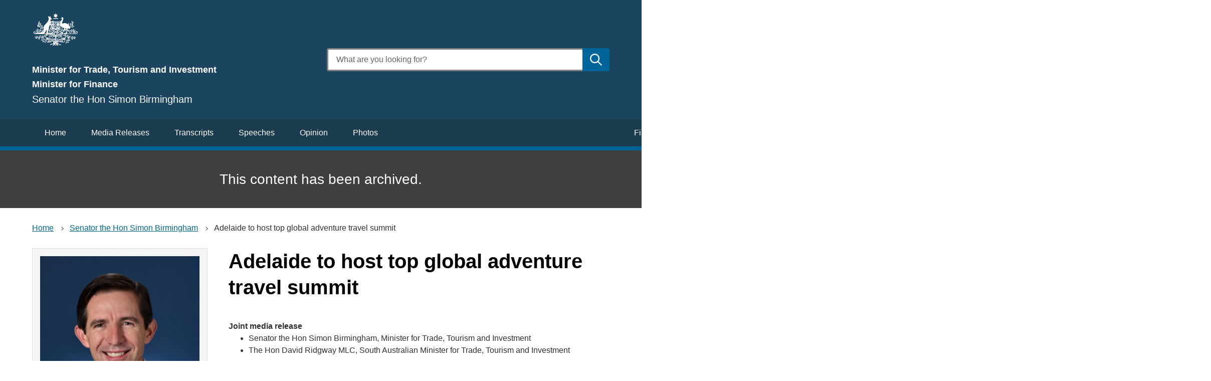

--- FILE ---
content_type: text/html; charset=UTF-8
request_url: https://www.trademinister.gov.au/minister/simon-birmingham/media-release/adelaide-host-top-global-adventure-travel-summit
body_size: 6336
content:

 

<!DOCTYPE html>
<html lang="en" dir="ltr" prefix="og: https://ogp.me/ns#">
  <head>
    <meta charset="utf-8" />
<script async src="https://www.googletagmanager.com/gtag/js?id=G-4T7N3WSY6K"></script>
<script>window.dataLayer = window.dataLayer || [];function gtag(){dataLayer.push(arguments)};gtag("js", new Date());gtag("set", "developer_id.dMDhkMT", true);gtag("config", "G-4T7N3WSY6K", {"groups":"default","page_placeholder":"PLACEHOLDER_page_location"});gtag('config', 'G-0XT7NFV9ZS', {'name': 'govcms'}); gtag('govcms.send', 'pageview', {'anonymizeIp': true})</script>
<meta name="description" content="Hundreds of adventure tourism specialists from around the world will descend on South Australia next year, with Adelaide set to host the 2020 Adventure Trave" />
<link rel="canonical" href="https://www.trademinister.gov.au/minister/simon-birmingham/media-release/adelaide-host-top-global-adventure-travel-summit" />
<meta name="robots" content="index, follow" />
<link rel="image_src" href="https://www.trademinister.gov.au/sites/default/files/2020-10/coat-of-arms-snow-400x400.jpg" />
<meta property="og:site_name" content="Minister for Trade, Tourism and Investment" />
<meta property="og:type" content="website" />
<meta property="og:url" content="https://www.trademinister.gov.au/minister/simon-birmingham/media-release/adelaide-host-top-global-adventure-travel-summit" />
<meta property="og:title" content="Adelaide to host top global adventure travel summit" />
<meta property="og:description" content="Hundreds of adventure tourism specialists from around the world will descend on South Australia next year, with Adelaide set to host the 2020 Adventure Trave" />
<meta property="og:image" content="https://www.trademinister.gov.au/sites/default/files/2020-10/coat-of-arms-snow-400x400.jpg" />
<meta name="dcterms.title" content="Adelaide to host top global adventure travel summit" />
<meta name="dcterms.description" content="Hundreds of adventure tourism specialists from around the world will descend on South Australia next year, with Adelaide set to host the 2020 Adventure Trave" />
<meta name="twitter:card" content="summary" />
<meta name="twitter:description" content="Hundreds of adventure tourism specialists from around the world will descend on South Australia next year, with Adelaide set to host the 2020 Adventure Trave" />
<meta name="twitter:title" content="Adelaide to host top global adventure travel summit" />
<meta name="twitter:creator" content="@dfat" />
<meta name="twitter:image" content="https://www.trademinister.gov.au/sites/default/files/2020-10/coat-of-arms-snow-400x400.jpg" />
<meta name="Generator" content="Drupal 10 (http://drupal.org) + GovCMS (http://govcms.gov.au)" />
<meta name="MobileOptimized" content="width" />
<meta name="HandheldFriendly" content="true" />
<meta name="viewport" content="width=device-width, initial-scale=1.0" />

    <title>Adelaide to host top global adventure travel summit | Minister for Trade and Tourism</title>
    <link rel="stylesheet" media="all" href="/sites/default/files/css/css_09dk0TaJjkN6ta09w133ylqwr9so7ueUTSxdEAr1OXY.css?delta=0&amp;language=en&amp;theme=govcms8_uikit_starter&amp;include=eJwdxNEKgCAMBdAfsnztb2TWGKMtwTsN_z7oPBxp83QcZeitURDUg3sWa5VsQyzTRxIWgj1XAqep_CL_796uYfwBjccajg" />
<link rel="stylesheet" media="all" href="/sites/default/files/css/css_KwL0lOyQaUphhFbXnHswkF7NihpWCA6T7uty7FSBg_o.css?delta=1&amp;language=en&amp;theme=govcms8_uikit_starter&amp;include=eJwdxNEKgCAMBdAfsnztb2TWGKMtwTsN_z7oPBxp83QcZeitURDUg3sWa5VsQyzTRxIWgj1XAqep_CL_796uYfwBjccajg" />

    <script src="https://cdn.jsdelivr.net/npm/css-vars-ponyfill@2" async></script>

    <script>
        document.addEventListener('DOMContentLoaded', function() {
          cssVars();
        }, false);
    </script>
    <!-- Google Tag Manager -->
    <script>(function (w, d, s, l, i) {
        w[l] = w[l] || [];
        w[l].push({
          'gtm.start':
            new Date().getTime(), event: 'gtm.js'
        });
        var f = d.getElementsByTagName(s)[0],
          j = d.createElement(s), dl = l != 'dataLayer' ? '&l=' + l : '';
        j.async = true;
        j.src =
          'https://www.googletagmanager.com/gtm.js?id=' + i + dl;
        f.parentNode.insertBefore(j, f);
      })(window, document, 'script', 'dataLayer', 'GTM-NPWKWND');</script>
    <!-- End Google Tag Manager -->

    <!-- Google Tag Manager (noscript) -->
    <noscript>
      <iframe src=https://www.googletagmanager.com/ns.html?id=GTM-NPWKWND
              height="0" width="0" style="display:none;visibility:hidden"></iframe>
    </noscript>
    <!-- End Google Tag Manager (noscript) -->

      </head>
  <body class="path-node">
    <div id="fb-root"></div>
  <script async defer crossorigin="anonymous" src="https://connect.facebook.net/en_US/sdk.js#xfbml=1&version=v4.0"></script>
    <div id="top">
            <a href="#main-content" class="visually-hidden focusable">
        Skip to main content
      </a>
    </div>
    
      <div class="dialog-off-canvas-main-canvas" data-off-canvas-main-canvas>
     

<div class="node--type--govcms_news_and_media au-body au-grid layout-container">
    



<div>
  <div class="region alert-banner" data-alert-endpoint="/api/alerts?_format=json"></div>
  <header  class="au-header au-body background--color-1">
    <div class="container">
      <div class="row header--vertical-align">

                  <div class="logo col-sm-6">
              <div class="region region-logo">
    <div id="block-govcms8-uikit-starter-sitebranding" class="block block-system block-system-branding-block">
  
    
    <style>
      :root{
                  --color-1: #1b455e;
                          --color-2: #1b3b4f;
                          --color-3: #069;
                          --color-4: #000;
                                  --heading-color: #000;
                          --link-color: #069;
                          --link-color-hover: #1b3b4f;
                          --search-color: #069;
                          --highlight-color: #069;
                          --footer-color: #1b455e;
                          --footer-menu-color: --grey-1;
              }
    </style>
      <a href="/" title="Home" rel="home">
      <img src="/sites/default/files/coat-of-arms-white.png" alt="" style="width: 94px;" />
    </a>
      
</div>
<div class="views-element-container block block-views block-views-blockprofile-header-block-2" id="block-views-block-profile-header-block-2">
  
    
      <div data-region="logo"><div class="profile-header view view-profile-header view-id-profile_header view-display-id-block_2 js-view-dom-id-39989bf091be194ba16b1d86eb4e8e0205c150317b773df1c9654e08fd51f761">
  
    
      
      <div class="view-content">
          <div class="views-row"><div class="views-field views-field-field-ministerial-positions"><div class="field-content"><ul><li>Minister for Trade, Tourism and Investment</li><li>Minister for Finance</li></ul></div></div><div class="views-field views-field-title"><p class="field-content">Senator the Hon Simon Birmingham</p></div></div>

    </div>
  
          </div>
</div>

  </div>

  </div>

          </div>
         
                  <div class="search col-sm-6">
              <div class="region region-search">
    <div class="views-exposed-form block block-views block-views-exposed-filter-blockcontent-search-page-1" data-drupal-selector="views-exposed-form-content-search-page-1" id="block-exposedformcontent-searchpage-1">
  
    
      <form action="/search" method="get" id="views-exposed-form-content-search-page-1" accept-charset="UTF-8">
  <div class="js-form-item form-item js-form-type-textfield form-type-textfield js-form-item-keys form-item-keys">
            <label for="edit-keys">Enter search terms</label>
                  <input  placeholder="What are you looking for?" data-drupal-selector="edit-keys" type="text" id="edit-keys" name="keys" value="" size="30" maxlength="128" class="form-text au-text-input" />

                  </div>
<div data-drupal-selector="edit-actions" class="form-actions js-form-wrapper form-wrapper" id="edit-actions">  <input data-drupal-selector="edit-submit-content-search" type="submit" id="edit-submit-content-search" value="Submit search" class="js-form-submit form-submit au-btn" />
</div>


</form>

  </div>

  </div>

          </div>
        
      </div>
    </div>
  </header>

      <div class="navigation">
        <div class="region region-navigation">
    <div class="views-element-container block block-views block-views-blockminister-navigation-block-1" id="block-views-block-minister-navigation-block-1">
  
    
      <div data-region="navigation"><div class="minister-navigation view view-minister-navigation view-id-minister_navigation view-display-id-block_1 js-view-dom-id-c3b917c414d939f8493b4c09bce7698ef0fae8a5712bd260a71a8ab35dae41ba">
  
    
      <div class="view-header">
      <h2 class="visually-hidden">Navigation</h2>
    </div>
      
      <div class="view-content">
          <div class="views-row"><div class="views-field views-field-field-minister-navigation"><div class="field-content"><ul><li><a href="/minister/simon-birmingham/home">Home</a></li><li><a href="/minister/simon-birmingham/media-releases">Media Releases</a></li><li><a href="/minister/simon-birmingham/transcripts">Transcripts</a></li><li><a href="/minister/simon-birmingham/speeches">Speeches</a></li><li><a href="/minister/simon-birmingham/articles">Opinion</a></li><li><a href="/minister/simon-birmingham/photos">Photos</a></li></ul></div></div><div class="views-field views-field-field-extra-menu-links"><div class="field-content"><ul><li><a href="https://www.financeminister.gov.au/">Finance</a></li></ul></div></div></div>

    </div>
  
          </div>
</div>

  </div>
<div class="views-element-container block block-views block-views-blockarchived-header-block-1" id="block-views-block-archived-header-block-1">
  
    
      <div data-region="navigation"><div class="view view-archived-header view-id-archived_header view-display-id-block_1 js-view-dom-id-cae0f84c412f77061b8724509c624602b766d94e61cf66005dad02c3fca2821c">
  
    
      
      <div class="view-content">
          <div class="views-row"><div class="views-field views-field-nothing"><span class="field-content"><h2 class="archived-banner">This content has been archived.</h2></span></div></div>

    </div>
  
          </div>
</div>

  </div>

  </div>

    </div>
  
</div>

      <div class="page-help">
      <div class="container">
        
      </div>
    </div>
  
  
            <div class="content-top">
        <div class="container">
            <div class="region region-content-top">
    <div id="block-breadcrumbs-2" class="block block-system block-system-breadcrumb-block">
  
    
              <nav class="au-breadcrumbs" aria-label="breadcrumb">
    <ol class="au-link-list au-link-list--inline">
              <li>
                      <a href="/">Home</a>
                  </li>
              <li>
                      <a href="/minister/simon-birmingham">Senator the Hon Simon Birmingham</a>
                  </li>
              <li>
                      Adelaide to host top global adventure travel summit
                  </li>
          </ol>
  </nav>  
  </div>

  </div>

        </div>
      </div>
    
    <main>
    <a id="main-content" tabindex="-1"></a>            <div class="container">
                  <div class="row">
            <aside class="layout-sidebar col-sm-4">
                <div class="region region-sidebar">
    <div class="views-element-container block block-views block-views-blockprofile-block-1" id="block-views-block-profile-block-1">
  
    
      <div data-region="sidebar"><div class="profile-info view view-profile view-id-profile view-display-id-block_1 js-view-dom-id-5ed065b901310409fdbb56475b1257f74e4cf15fb6022855642d973bcb0b2c72">
  
    
      
      <div class="view-content">
          <div class="views-row"><div class="views-field views-field-field-portrait-image"><div class="field-content profile-portrait">  <img loading="lazy" src="/sites/default/files/styles/large/public/2019-11/Birmingham_Simon_blue1.png?itok=4JzUeBW4" width="319" height="480" alt="Portrait of Senator the Hon Simon Birmingham, Minister for Trade, Tourism and Investment" />


</div></div><div class="views-field views-field-field-portrait-image-1"><div class="field-content"><a href="/sites/default/files/2019-11/Birmingham_Simon_blue1.png" class="icon icon-download" download>Download the official portrait of the Minister</a></div></div><div class="views-field views-field-view-node"><span class="field-content"><a href="/minister/simon-birmingham" class="icon icon-biography" hreflang="en">Biography</a></span></div><div class="views-field views-field-nothing"><span class="field-content">  <h2>Connect</h2>
</span></div><div class="views-field views-field-field-twitter-link"><div class="field-content"><a href="https://twitter.com/Birmo" rel="nofollow" target="_blank" class="icon icon-twitter">Twitter</a></div></div><div class="views-field views-field-field-facebook-link"><div class="field-content"><a href="https://www.facebook.com/simonbirmingham/" rel="nofollow" target="_blank" class="icon icon-facebook">Facebook</a></div></div><div class="views-field views-field-field-instagram"><div class="field-content"></div></div><div class="views-field views-field-field-linkedin"><div class="field-content"></div></div><div class="views-field views-field-field-personal-website-link"><div class="field-content"><a href="https://www.senatorbirmingham.com.au/" rel="nofollow" target="_blank" class="icon icon-website">Personal website</a></div></div><div class="views-field views-field-field-contact-details-link"><div class="field-content"><a href="https://www.aph.gov.au/Senators_and_Members/Parliamentarian?MPID=H6X" rel="nofollow" target="_blank" class="icon icon-contact">Contact details</a></div></div><div class="views-field views-field-nothing-1"><span class="field-content"><h2>Subscribe</h2></span></div><div class="views-field views-field-nothing-2"><span class="field-content"><a href="/rss.xml" class="icon icon-rss">RSS feed</a></span></div><div class="views-field views-field-nothing-3"><span class="field-content"><h2>Portfolio agencies</h2>
</span></div><div class="views-field views-field-field-portfolio-agency-links"><div class="field-content"><ul><li><a href="http://dfat.gov.au/" class="icon icon-gov">Department of Foreign Affairs and Trade</a></li><li><a href="http://austrade.gov.au/" class="icon icon-gov">Austrade</a></li><li><a href="http://tourism.australia.com/" class="icon icon-gov">Tourism Australia</a></li><li><a href="https://www.finance.gov.au/" class="icon icon-gov">Department of Finance</a></li><li><a href="https://www.exportfinance.gov.au/" class="icon icon-gov">Export Finance Australia</a></li><li><a href="http://www.aciar.gov.au/" class="icon icon-gov">Australian Centre for International Agricultural Research</a></li><li><a href="http://www.asis.gov.au/" class="icon icon-gov">Australian Secret Intelligence Service</a></li></ul></div></div><div class="views-field views-field-nothing-4"><span class="field-content"><h2>Archives</h2></span></div><div class="views-field views-field-nothing-5"><span class="field-content"><a href="https://ministers.dfat.gov.au/archives" class="icon icon-archive">Archives from former Ministers</a></span></div></div>

    </div>
  
          </div>
</div>

  </div>

  </div>

            </aside>
            <div class="main-content col-sm-8">
                <div class="region region-content">
    <div data-drupal-messages-fallback class="hidden"></div><div id="block-govcms8-uikit-starter-pagetitle" class="block block-core block-page-title-block">
  
    
      
  <h1 class="au-header-heading">
<span>Adelaide to host top global adventure travel summit</span>
</h1>


  </div>
<div id="block-govcms8-uikit-starter-mainpagecontent" class="block block-system block-system-main-block">
  
    
      
<article class="node--view-mode-full node node--type-govcms_news_and_media">

  
    

  
    <div class="node__content">
    <div class="node__content-inner--top">
        <div class="field field--name-field-news-categories field--type-entity-reference field--label-hidden">
    
      <ul class="au-tags">
          <li>Joint media release</li>
      </ul>


  </div>

      
            <div class="field field--name-field-article-free-text field--type-text-long field--label-hidden field__item"><ul>
<li>Senator the Hon Simon Birmingham, Minister for Trade, Tourism and Investment</li>
<li>The Hon David Ridgway MLC, South Australian Minister for Trade, Tourism and Investment</li>
</ul>
</div>
      
      
      21 September 2019
    </div>
    <div class="node__content-inner--bottom">
      
      
      
            <div class="field field--name-body field--type-text-with-summary field--label-hidden field__item"><p>Hundreds of adventure tourism specialists from around the world will descend on South Australia next year, with Adelaide set to host the 2020 Adventure Travel World Summit.</p>
<p>Federal Minister for Tourism Simon Birmingham said the summit would give South Australia the opportunity to show-off its vast array of unique adventure tourism experiences.</p>
<p>"Whether it be shark diving in Port Lincoln, mountain biking in the Flinders Ranges or sandboarding on Kangaroo Island, these global adventure lovers will be treated to some of the very best adventure tourism experiences on offer," Minister Birmingham said.</p>
<p>"This is a huge opportunity to show the world adventure tourism industry why South Australia is emerging as a hotspot for outdoor and nature-based activities, so they go back home and recommend Australia to their networks and clients. &nbsp;</p>
<p>"There is a growing appetite amongst the modern traveller for unique and thrilling tourism experiences, and there is no doubt Australia, and in particular South Australia, is well-positioned to capitalise on this.</p>
<p>"We also know adventure travellers spend more, travel further and seek out regional locations, and that's why we want Australia to take advantage of this type of traveller." &nbsp;</p>
<p>South Australian Minister for Tourism David Ridgway said the Marshall Liberal Government is thrilled to welcome this important tourism industry event to Australian shores, and in particular, to South Australia.</p>
<p>"We are fortunate to have such a rich and diverse tourism offering that provides quality adventure travel experiences to the international market. The Adventure Travel World Summit is a fantastic opportunity to put South Australia 'on the map' with global sellers from the US and UK markets," Minister Ridgway said.</p>
<p>"The UK and US markets are important drivers of regional tourism in our state because they love the great outdoors and enjoy getting off the beaten track and into the regions such as the Flinders Ranges &amp; Outback, Riverland and Eyre Peninsula.</p>
<p>"We are absolutely committed to growing visitation to our state from the UK and US and we must capitalise on every opportunity we have to promote South Australia to global sellers, and the ATWS is a great example of that."</p>
<p>The Adventure Travel World Summit will take place from 6 to 9 October 2020 and will be delivered by Adventure Travel Trade Association's (ATTA) in partnership with Tourism Australia and the South Australian Tourism Commission. The familiarisation program will be supported by additional State and Territory tourism partners offering adventures across the country.</p>
<p>Tourism Australia will also host a dedicated Australia Marketplace Day prior to the summit commencing, which will bring together 100 of the key international buyers and media partners with 100 Australia tourism sellers, to showcase Australia's diverse premium adventure tourism products and regions.</p>
<p>More information on the summit is available at&nbsp;<a href="https://www.adventuretravel.biz/events/summit/australia-2020/">https://www.adventuretravel.biz/events/summit/australia-2020/</a></p>
</div>
      
      
    </div>
  </div>

</article>

  </div>
<div class="views-element-container block block-views block-views-blockmedia-enquiries-block-1" id="block-govcms8-uikit-starter-views-block-media-enquiries-block-1">
  
      <h2>Media enquiries</h2>
    
      <div data-region="content"><div class="view view-media-enquiries view-id-media_enquiries view-display-id-block_1 js-view-dom-id-03e9b84fb41ebf620e3a990b0a7be7e561e813bd69fabdc682df956467d15a05">
  
    
      
      <div class="view-content">
          <div class="views-row"><div class="views-field views-field-field-media-enquiries"><div class="field-content"></div></div></div>

    </div>
  
          </div>
</div>

  </div>

  </div>

            </div>          </div>
              </div>

          </main>

    
    
    
    
                    
<footer class="au-footer au-body">
  <div class="container">

                
      
      <div class="postscript row">

              <div class="postscript-1 col-sm-6 col-md-6">
            <div class="region region-postscript-1">
        <nav aria-labelledby="block-govcms8-uikit-starter-footer-menu" id="block-govcms8-uikit-starter-footer">
            
      <h2 class="visually-hidden" id="block-govcms8-uikit-starter-footer-menu">Footer</h2>
    

        
              <ul data-region="postscript_1" class="au-link-list menu menu-level-0">
                    <li class="menu-item">
        <a href="http://dfat.gov.au/accessibility.html">Accessibility</a>
              </li>
                <li class="menu-item">
        <a href="http://dfat.gov.au/copyright.html">Copyright</a>
              </li>
                <li class="menu-item">
        <a href="http://dfat.gov.au/disclaimer.html">Disclaimer</a>
              </li>
                <li class="menu-item">
        <a href="http://dfat.gov.au/foi/disclosure-log.html">FOI Disclosure Log</a>
              </li>
                <li class="menu-item">
        <a href="http://dfat.gov.au/privacy.html">Privacy</a>
              </li>
        </ul>
  


  </nav>

  </div>

        </div>
      
              <div class="postscript-2 col-sm-6 col-md-6">
            <div class="region region-postscript-2">
    <div id="block-addthissocialshare" class="block block-block-content block-block-contente959b6c0-857a-4af4-944e-df2943c5f458">
  
    
      
            <div class="field field--name-body field--type-text-with-summary field--label-hidden field__item"><!-- AddThis Button BEGIN -->
<div class="addthis addthis_toolbox addthis_default_style">
  <a class="addthis_button_facebook_like"></a>
  <a class="addthis_button_tweet"></a>
  <a class="addthis_button_expanded"> Share</a>
</div>
<!-- trademinister.gov.au addthis.com -->
<script type="text/javascript" src="https://s7.addthis.com/js/300/addthis_widget.js#pubid=ra-5018e2be2470a981"></script>
<!-- AddThis Button END --></div>
      
  </div>

  </div>

        </div>
      
      
      
      </div>    
    
  </div>
  </footer>  <a href="#top" title="Back to top" class="back-to-top__link au-direction-link au-direction-link--up">Back to top</a>
</div>
  </div>

    
    <script type="application/json" data-drupal-selector="drupal-settings-json">{"path":{"baseUrl":"\/","pathPrefix":"","currentPath":"node\/1293","currentPathIsAdmin":false,"isFront":false,"currentLanguage":"en"},"pluralDelimiter":"\u0003","suppressDeprecationErrors":true,"google_analytics":{"account":"G-4T7N3WSY6K","trackOutbound":true,"trackMailto":true,"trackTel":true,"trackDownload":true,"trackDownloadExtensions":"7z|aac|arc|arj|asf|asx|avi|bin|csv|doc(x|m)?|dot(x|m)?|exe|flv|gif|gz|gzip|hqx|jar|jpe?g|js|mp(2|3|4|e?g)|mov(ie)?|msi|msp|pdf|phps|png|ppt(x|m)?|pot(x|m)?|pps(x|m)?|ppam|sld(x|m)?|thmx|qtm?|ra(m|r)?|sea|sit|tar|tgz|torrent|txt|wav|wma|wmv|wpd|xls(x|m|b)?|xlt(x|m)|xlam|xml|z|zip"},"ajaxTrustedUrl":{"\/search":true},"user":{"uid":0,"permissionsHash":"c398bb48bc08a571152b1e69ed9cf5e574af68113a83c761efb4e8ce1348b94d"}}</script>
<script src="/sites/default/files/js/js_oh-cevMD89SnyzFtMINLgI3jXoSRQxTwjj2vfH3uULk.js?scope=footer&amp;delta=0&amp;language=en&amp;theme=govcms8_uikit_starter&amp;include=eJx1zNEKgDAIQNEf2thrfzPcMpFMQS3o73sP9no5XDIjwQ4K8ibPaPQLheyZV2z95pOzR4InegNBzzpAFX1BZsQDvhqQ2ACpka-wUrls54PRo7FyfrP8O9I"></script>

  </body>
</html>


--- FILE ---
content_type: text/css
request_url: https://www.trademinister.gov.au/sites/default/files/css/css_KwL0lOyQaUphhFbXnHswkF7NihpWCA6T7uty7FSBg_o.css?delta=1&language=en&theme=govcms8_uikit_starter&include=eJwdxNEKgCAMBdAfsnztb2TWGKMtwTsN_z7oPBxp83QcZeitURDUg3sWa5VsQyzTRxIWgj1XAqep_CL_796uYfwBjccajg
body_size: 18532
content:
/* @license GPL-2.0-or-later https://www.drupal.org/licensing/faq */
html{-webkit-box-sizing:border-box;box-sizing:border-box}*,*:before,*:after{-webkit-box-sizing:inherit;box-sizing:inherit}body{margin:0;padding:0}@media print{.au-accordion{border-color:#000 !important;color:#000 !important}.au-accordion__title{background:#fff !important;color:#000 !important;border:1px !important}.au-accordion__title:after{display:none}.au-accordion__body-wrapper{border-color:#000 !important}.au-accordion__body{height:auto !important;display:block !important}}.au-accordion{font-size:16px;font-size:1rem;line-height:1.5;display:block;border:1px solid gray;font-family:-apple-system,BlinkMacSystemFont,"Segoe UI",Helvetica,Arial,sans-serif,"Apple Color Emoji","Segoe UI Emoji","Segoe UI Symbol";color:#313131;padding:0}*+.au-accordion{margin-top:16px;margin-top:1rem}.au-accordion .au-accordion__title{background-color:#f5f5f5}.au-accordion.au-accordion--dark,.au-body--dark .au-accordion,.color--dark .au-accordion,.color--dark-alt .au-accordion{border-color:#89afb8;color:#fff}.au-accordion.au-accordion--dark .au-accordion__title,.au-body--dark .au-accordion .au-accordion__title,.color--dark .au-accordion .au-accordion__title,.color--dark-alt .au-accordion .au-accordion__title{background-color:#104f5f}.au-accordion+.au-accordion{margin-top:0;border-top:0}.au-body .au-accordion__title,.au-accordion__title{font-size:20px;font-size:1.25rem;line-height:1.2;padding:16px 40px 16px 16px;padding:1rem 2.5rem 1rem 1rem;width:100%;display:block;color:#00698f;text-decoration:underline;text-decoration-skip-ink:auto;font-weight:bold;position:relative;-webkit-box-sizing:border-box;box-sizing:border-box;margin:0;cursor:pointer;border:none;text-align:left;font-family:inherit}.au-body .au-accordion__title:hover,.au-accordion__title:hover{text-decoration:none;color:#313131}.au-body .au-accordion__title:hover:after,.au-accordion__title:hover:after{background-image:url("data:image/svg+xml,%3Csvg xmlns='http://www.w3.org/2000/svg' viewBox='0 0 128 128'%3E%3Cpath fill='%23313131' d='M64 0l64 64-16 16-64-64'/%3E%3Cpath fill='%23313131' d='M64 0l16 16-64 64L0 64'/%3E%3C/svg%3E")}.au-body .au-accordion__title:focus,.au-accordion__title:focus{outline:3px solid #9263DE;outline-offset:2px}.au-body .au-accordion__title::-moz-focus-inner,.au-accordion__title::-moz-focus-inner{border:0}.au-body .au-accordion__title:focus,.au-accordion__title:focus{z-index:100}.au-body .au-accordion__title::-webkit-details-marker,.au-accordion__title::-webkit-details-marker{display:none}.au-body .au-accordion__title:after,.au-accordion__title:after{content:' ';position:absolute;top:50%;margin-top:-8px;margin-top:-.5rem;right:16px;right:1rem;width:16px;width:1rem;height:16px;height:1rem;background-image:url("data:image/svg+xml,%3Csvg xmlns='http://www.w3.org/2000/svg' viewBox='0 0 128 128'%3E%3Cpath fill='%2300698f' d='M64 0l64 64-16 16-64-64'/%3E%3Cpath fill='%2300698f' d='M64 0l16 16-64 64L0 64'/%3E%3C/svg%3E");background-repeat:no-repeat;background-position:center;z-index:101;-webkit-transition:-webkit-transform 0.25s ease-in;transition:-webkit-transform 0.25s ease-in;transition:transform 0.25s ease-in;transition:transform 0.25s ease-in,-webkit-transform 0.25s ease-in}.au-body .au-accordion__title.au-accordion--closed:after,.au-accordion__title.au-accordion--closed:after{-webkit-transform:rotate(-180deg);transform:rotate(-180deg)}.ie8 .au-body .au-accordion__title:after,.lt-ie8 .au-body .au-accordion__title:after,.ie8 .au-accordion__title:after,.lt-ie8 .au-accordion__title:after{content:' ▼ '}.ie8 .au-body .au-accordion__title.au-accordion--open:after,.lt-ie8 .au-body .au-accordion__title.au-accordion--open:after,.ie8 .au-accordion__title.au-accordion--open:after,.lt-ie8 .au-accordion__title.au-accordion--open:after{content:' ▲ '}.au-body.au-body--dark .au-accordion__title,.paragraph.color--dark .au-accordion__title,.paragraph.color--dark-alt .au-accordion__title,.au-accordion.au-accordion--dark .au-accordion__title,.au-body--dark .au-accordion .au-accordion__title,.color--dark .au-accordion .au-accordion__title,.color--dark-alt .au-accordion .au-accordion__title{color:#61daff}.au-body.au-body--dark .au-accordion__title:hover,.paragraph.color--dark .au-accordion__title:hover,.paragraph.color--dark-alt .au-accordion__title:hover,.au-accordion.au-accordion--dark .au-accordion__title:hover,.au-body--dark .au-accordion .au-accordion__title:hover,.color--dark .au-accordion .au-accordion__title:hover,.color--dark-alt .au-accordion .au-accordion__title:hover{color:#fff}.au-body.au-body--dark .au-accordion__title:hover:after,.paragraph.color--dark .au-accordion__title:hover:after,.paragraph.color--dark-alt .au-accordion__title:hover:after,.au-accordion.au-accordion--dark .au-accordion__title:hover:after,.au-body--dark .au-accordion .au-accordion__title:hover:after,.color--dark .au-accordion .au-accordion__title:hover:after,.color--dark-alt .au-accordion .au-accordion__title:hover:after{background-image:url("data:image/svg+xml,%3Csvg xmlns='http://www.w3.org/2000/svg' viewBox='0 0 128 128'%3E %3Cpath fill='%23fff' d='M64 0l64 64-16 16-64-64'/%3E %3Cpath fill='%23fff' d='M64 0l16 16-64 64L0 64'/%3E%3C/svg%3E")}.au-body.au-body--dark .au-accordion__title:focus,.paragraph.color--dark .au-accordion__title:focus,.paragraph.color--dark-alt .au-accordion__title:focus,.au-accordion.au-accordion--dark .au-accordion__title:focus,.au-body--dark .au-accordion .au-accordion__title:focus,.color--dark .au-accordion .au-accordion__title:focus,.color--dark-alt .au-accordion .au-accordion__title:focus{outline:3px solid #C390F9}.au-body.au-body--dark .au-accordion__title::-moz-focus-inner,.paragraph.color--dark .au-accordion__title::-moz-focus-inner,.paragraph.color--dark-alt .au-accordion__title::-moz-focus-inner,.au-accordion.au-accordion--dark .au-accordion__title::-moz-focus-inner,.au-body--dark .au-accordion .au-accordion__title::-moz-focus-inner,.color--dark .au-accordion .au-accordion__title::-moz-focus-inner,.color--dark-alt .au-accordion .au-accordion__title::-moz-focus-inner{border:0}.au-body.au-body--dark .au-accordion__title:after,.paragraph.color--dark .au-accordion__title:after,.paragraph.color--dark-alt .au-accordion__title:after,.au-accordion.au-accordion--dark .au-accordion__title:after,.au-body--dark .au-accordion .au-accordion__title:after,.color--dark .au-accordion .au-accordion__title:after,.color--dark-alt .au-accordion .au-accordion__title:after{background-image:url("data:image/svg+xml,%3Csvg xmlns='http://www.w3.org/2000/svg' viewBox='0 0 128 128'%3E %3Cpath fill='%2361daff' d='M64 0l64 64-16 16-64-64'/%3E %3Cpath fill='%2361daff' d='M64 0l16 16-64 64L0 64'/%3E%3C/svg%3E")}.au-accordion__body{font-size:16px;font-size:1rem;line-height:1.5;overflow:hidden}.js .au-accordion__body.au-accordion--open{display:block;height:auto}.js .au-accordion__body.au-accordion--closed{display:none;height:0}.au-accordion__body-wrapper{padding:16px;padding:1rem;border-top:1px solid gray}.au-accordion--dark .au-accordion__body-wrapper{border-top:1px solid #89afb8}.au-accordion-group{list-style:none;padding:0}@media print{.au-body *,.au-body{text-shadow:none !important;color:#000 !important;background-color:transparent !important;-webkit-box-shadow:none !important;box-shadow:none !important;border-color:#000 !important}.au-body a,.au-body a:visited{text-decoration:underline}.au-body a[href]:after{content:" (" attr(href) ")" !important;display:inline !important}.au-body a[href^="javascript:"]:after,.au-body a[href^="#"]:after{content:"" !important}.au-body abbr[title]:after{content:" (" attr(title) ")"}.au-body pre,.au-body blockquote{border:1px solid #000;padding:6px;page-break-inside:avoid}.au-body thead{display:table-header-group}.au-body tr,.au-body img{page-break-inside:avoid}.au-body img{max-width:100% !important}.au-body p,.au-body h2,.au-body h3{orphans:3;widows:3}.au-body h2,.au-body h3{page-break-after:avoid}.au-body p a{word-wrap:break-word}.au-body select{background:#fff !important}}.au-body{font-size:16px;font-size:1rem;line-height:1.5;margin:0;-webkit-text-size-adjust:100%;-moz-text-size-adjust:100%;-ms-text-size-adjust:100%;text-size-adjust:100%;font-family:-apple-system,BlinkMacSystemFont,"Segoe UI",Helvetica,Arial,sans-serif,"Apple Color Emoji","Segoe UI Emoji","Segoe UI Symbol";color:#313131;background-color:#fff}.au-body a{color:#00698f;text-decoration:underline;text-decoration-skip-ink:auto}.au-body a:hover{color:#313131;text-decoration:none}.au-body a:focus{outline:3px solid #9263DE;outline-offset:2px}.au-body a::-moz-focus-inner{border:0}.au-body [tabindex="0"]:focus,.au-body :target{outline:3px solid #9263DE;outline-offset:2px}.au-body mark{color:#fff;background-color:#00698f}.au-body ::-moz-selection{color:#fff;background-color:rgba(0,105,143,0.99)}.au-body ::selection{color:#fff;background-color:rgba(0,105,143,0.99)}.au-body img::-moz-selection,.au-body video::-moz-selection,.au-body iframe::-moz-selection{background-color:rgba(0,105,143,0.75)}.au-body img::selection,.au-body video::selection,.au-body iframe::selection{background-color:rgba(0,105,143,0.75)}.au-body p{max-width:42em;margin:0}.au-body *+p{margin-top:24px;margin-top:1.5rem}.au-body ul:not([class]),.au-body ol:not([class]),.au-body dl:not([class]),.au-body pre{margin:0}.au-body *+ul:not([class]),.au-body *+ol:not([class]),.au-body *+dl:not([class]),.au-body *+pre{margin-top:24px;margin-top:1.5rem}.au-body ul:not([class])>li,.au-body ol:not([class])>li{margin-top:8px;margin-top:.5rem}.au-body ul:not([class])>li>ul:not([class]),.au-body ul:not([class])>li>ol:not([class]),.au-body ol:not([class])>li>ul:not([class]),.au-body ol:not([class])>li>ol:not([class]){margin-top:8px;margin-top:.5rem}.au-body ul:not([class])>ul:not([class]),.au-body ol:not([class])>ul:not([class]){list-style-type:disc}.au-body dl:not([class])>dd{margin-top:8px;margin-top:.5rem;padding-left:8px;padding-left:.5rem;margin-left:0;border-left:solid 1px}.au-body dl:not([class])>dt{margin-top:24px;margin-top:1.5rem;font-weight:bold}.au-body dl:not([class])>dt:first-of-type{margin-top:0}.au-body .written-by:after{content:url("[data-uri]");color:#BADA55}.au-body em,.au-body i{font-style:italic}.au-body strong,.au-body b{font-weight:bold}.au-body small{font-size:14px;font-size:.875rem;line-height:1.42857}.au-body s,.au-body del{text-decoration:line-through}.au-body ins{-webkit-text-decoration-line:underline;text-decoration-line:underline;-webkit-text-decoration-style:dashed;text-decoration-style:dashed;text-decoration-skip-ink:auto}.au-body dfn{font-style:normal}.au-body abbr,.au-body abbr[title]{border-bottom:none;text-decoration:underline;-webkit-text-decoration:underline dotted;text-decoration:underline dotted}.au-body abbr[title]{cursor:help}.au-body a abbr{padding-bottom:1px}.au-body var{padding:0 1px;font-style:italic;font-family:serif}.au-body var sup,.au-body var sub{font-family:-apple-system,BlinkMacSystemFont,"Segoe UI",Helvetica,Arial,sans-serif,"Apple Color Emoji","Segoe UI Emoji","Segoe UI Symbol";font-style:normal;padding:0 1px}.au-body sub,.au-body sup{font-size:14px;font-size:.875rem;line-height:1.14286;position:relative;vertical-align:baseline}.au-body sub{bottom:-0.25em}.au-body sup{top:-0.5em}.au-body kbd,.au-body code,.au-body samp{font-size:14px;font-size:.875rem;line-height:1.42857;padding:4px;padding:.25rem;font-family:"SFMono-Regular",Consolas,"Liberation Mono",Menlo,Courier,monospace;display:inline-block;border-radius:4px;background-color:#f5f5f5;color:#313131}.au-body pre{font-family:"SFMono-Regular",Consolas,"Liberation Mono",Menlo,Courier,monospace}.au-body pre code{padding:16px;padding:1rem;display:block;-moz-tab-size:4;-o-tab-size:4;tab-size:4}.au-body hr{-webkit-box-sizing:content-box;box-sizing:content-box;height:0;overflow:visible;border:none;border-top:1px solid gray;margin-bottom:24px;margin-bottom:1.5rem}.au-body *+hr{margin-top:24px;margin-top:1.5rem}.au-body.au-body--alt,.paragraph.color--alt{background:#ebebeb}.au-body.au-body--alt kbd,.paragraph.color--alt kbd,.au-body.au-body--alt code,.paragraph.color--alt code,.au-body.au-body--alt samp,.paragraph.color--alt samp{background-color:#e0e0e0}.au-body.au-body--dark,.paragraph.color--dark,.paragraph.color--dark-alt{background:#135E70;color:#fff}.au-body.au-body--dark ::-moz-selection,.paragraph.color--dark ::-moz-selection,.paragraph.color--dark-alt ::-moz-selection{color:#135E70;background-color:rgba(97,218,255,0.99)}.au-body.au-body--dark ::selection,.paragraph.color--dark ::selection,.paragraph.color--dark-alt ::selection{color:#135E70;background-color:rgba(97,218,255,0.99)}.au-body.au-body--dark img::-moz-selection,.paragraph.color--dark img::-moz-selection,.paragraph.color--dark-alt img::-moz-selection,.au-body.au-body--dark video::-moz-selection,.paragraph.color--dark video::-moz-selection,.paragraph.color--dark-alt video::-moz-selection,.au-body.au-body--dark iframe::-moz-selection,.paragraph.color--dark iframe::-moz-selection,.paragraph.color--dark-alt iframe::-moz-selection{background-color:rgba(97,218,255,0.75)}.au-body.au-body--dark img::selection,.paragraph.color--dark img::selection,.paragraph.color--dark-alt img::selection,.au-body.au-body--dark video::selection,.paragraph.color--dark video::selection,.paragraph.color--dark-alt video::selection,.au-body.au-body--dark iframe::selection,.paragraph.color--dark iframe::selection,.paragraph.color--dark-alt iframe::selection{background-color:rgba(97,218,255,0.75)}.au-body.au-body--dark a,.paragraph.color--dark a,.paragraph.color--dark-alt a{color:#61daff}.au-body.au-body--dark a:hover,.paragraph.color--dark a:hover,.paragraph.color--dark-alt a:hover{color:#fff}.au-body.au-body--dark a:focus,.paragraph.color--dark a:focus,.paragraph.color--dark-alt a:focus{outline:3px solid #C390F9}.au-body.au-body--dark a::-moz-focus-inner,.paragraph.color--dark a::-moz-focus-inner,.paragraph.color--dark-alt a::-moz-focus-inner{border:0}.au-body.au-body--dark [tabindex="0"]:focus,.paragraph.color--dark [tabindex="0"]:focus,.paragraph.color--dark-alt [tabindex="0"]:focus,.au-body.au-body--dark :target,.paragraph.color--dark :target,.paragraph.color--dark-alt :target{outline:3px solid #C390F9}.au-body.au-body--dark mark,.paragraph.color--dark mark,.paragraph.color--dark-alt mark{background-color:#61daff;color:#135E70}.au-body.au-body--dark hr,.paragraph.color--dark hr,.paragraph.color--dark-alt hr{border-top-color:#89afb8}.au-body.au-body--dark code,.paragraph.color--dark code,.paragraph.color--dark-alt code,.au-body.au-body--dark kbd,.paragraph.color--dark kbd,.paragraph.color--dark-alt kbd,.au-body.au-body--dark samp,.paragraph.color--dark samp,.paragraph.color--dark-alt samp{color:#fff;background-color:#104f5f}.au-body.au-body--dark.au-body--alt,.au-body--dark.paragraph.color--alt,.au-body--alt.paragraph.color--dark,.paragraph.color--dark-alt{background:#0d414d}.au-body.au-body--dark.au-body--alt code,.au-body--dark.paragraph.color--alt code,.au-body--alt.paragraph.color--dark code,.paragraph.color--dark-alt code,.au-body.au-body--dark.au-body--alt kbd,.au-body--dark.paragraph.color--alt kbd,.au-body--alt.paragraph.color--dark kbd,.paragraph.color--dark-alt kbd,.au-body.au-body--dark.au-body--alt samp,.au-body--dark.paragraph.color--alt samp,.au-body--alt.paragraph.color--dark samp,.paragraph.color--dark-alt samp{background-color:#0a323c}.au-link-list{font-size:16px;font-size:1rem;line-height:1.5;display:block;list-style-type:none;margin:0;padding:4px 0;padding:.25rem 0}.au-body .au-link-list{margin:0;padding:4px 0;padding:.25rem 0}.au-link-list>li{display:block;margin:4px;margin:.25rem}.au-link-list.au-link-list--inline{display:inline-block}.au-link-list.au-link-list--inline>li{display:inline-block}@media print{.au-breadcrumbs>.au-link-list>li:after{content:">" !important;background-image:none !important}}.au-breadcrumbs{font-size:14px;font-size:.875rem;line-height:1.14286;width:100%;margin:0;color:#313131;font-family:-apple-system,BlinkMacSystemFont,"Segoe UI",Helvetica,Arial,sans-serif,"Apple Color Emoji","Segoe UI Emoji","Segoe UI Symbol"}*+.au-breadcrumbs{margin-top:16px;margin-top:1rem}@media (min-width:576px){.au-breadcrumbs{display:inline-block}}.au-breadcrumbs>.au-link-list>li{margin:0}.au-breadcrumbs>.au-link-list>li:after{content:' ';display:inline-block;width:8px;width:.5rem;height:8px;height:.5rem;margin:0 8px;margin:0 .5rem;background-image:url("data:image/svg+xml,%3Csvg xmlns='http://www.w3.org/2000/svg' width='20' height='20' viewBox='0 0 128 128'%3E%3Cpath fill='gray' d='M128 64l-64 64-16-16 64-64'/%3E%3Cpath fill='gray' d='M128 64l-16 16-64-64L64 0'/%3E%3C/svg%3E");background-size:100%;background-repeat:no-repeat}.au-breadcrumbs>.au-link-list>li:last-child:after{display:none}.ie8 .au-breadcrumbs>.au-link-list>li:after,.lt-ie8 .au-breadcrumbs>.au-link-list>li:after{content:' > ';display:inline-block}.au-breadcrumbs.au-breadcrumbs--dark,.au-body--dark .au-breadcrumbs{color:#fff}.au-breadcrumbs.au-breadcrumbs--dark>.au-link-list>li:not(:last-child):after,.au-body--dark .au-breadcrumbs>.au-link-list>li:not(:last-child):after{background-image:url("data:image/svg+xml,%3Csvg xmlns='http://www.w3.org/2000/svg' width='20' height='20' viewBox='0 0 128 128'%3E%3Cpath fill='%2389afb8' d='M128 64l-64 64-16-16 64-64'/%3E%3Cpath fill='%2389afb8' d='M128 64l-16 16-64-64L64 0'/%3E%3C/svg%3E")}@media print{.au-btn{background-color:#fff !important;border:2px solid #000 !important;color:#000 !important;text-decoration:none !important}.au-btn[disabled]{background-color:#ccc !important;border:2px solid #ccc !important}.au-btn:disabled{background-color:#ccc !important;border:2px solid #ccc !important}}.au-btn,a.au-btn{font-size:16px;font-size:1rem;line-height:1.5;padding:8px 24px;padding:.5rem 1.5rem;display:inline-block;-webkit-appearance:none;-moz-appearance:none;appearance:none;font-family:-apple-system,BlinkMacSystemFont,"Segoe UI",Helvetica,Arial,sans-serif,"Apple Color Emoji","Segoe UI Emoji","Segoe UI Symbol";color:#fff;text-decoration:none;border-radius:4px;background-color:#00698f;border:3px solid #00698f;cursor:pointer;vertical-align:middle;-webkit-transition:background 0.1s ease,border 0.1s ease,color 0.1s ease;transition:background 0.1s ease,border 0.1s ease,color 0.1s ease}.au-body .au-btn,.au-body a.au-btn{color:#fff;text-decoration:none}.au-btn.au-btn--block+.au-btn.au-btn--block,.au-btn.au-btn--block+a.au-btn.au-btn--block,a.au-btn.au-btn--block+.au-btn.au-btn--block,a.au-btn.au-btn--block+a.au-btn.au-btn--block{margin-top:8px;margin-top:.5rem}.au-btn:focus,a.au-btn:focus{outline:3px solid #9263DE;outline-offset:2px}.au-btn::-moz-focus-inner,a.au-btn::-moz-focus-inner{border:0}.au-btn:focus,a.au-btn:focus{border-radius:0}.au-btn[disabled],a.au-btn[disabled]{cursor:not-allowed;-ms-filter:"progid:DXImageTransform.Microsoft.Alpha(Opacity=30)";opacity:0.3}.au-btn:disabled,a.au-btn:disabled{cursor:not-allowed;-ms-filter:"progid:DXImageTransform.Microsoft.Alpha(Opacity=30)";opacity:0.3}.au-btn:hover:not(:disabled),.tabs-primary .au-btn.is-active:not(:disabled),a.au-btn:hover:not(:disabled),.tabs-primary a.au-btn.is-active:not(:disabled){background-color:#313131;border-color:#313131;text-decoration:underline;color:#fff}.ie8 .au-btn:hover,.ie8 .tabs-primary .au-btn.is-active,.tabs-primary .ie8 .au-btn.is-active,.ie8 a.au-btn:hover,.ie8 .tabs-primary a.au-btn.is-active,.tabs-primary .ie8 a.au-btn.is-active{background-color:#313131;border-color:#313131;color:#fff;text-decoration:underline}.au-btn.au-btn--dark,.au-body--dark .au-btn,.color--dark .au-btn,.color--dark-alt .au-btn,a.au-btn.au-btn--dark,.au-body--dark a.au-btn,.color--dark a.au-btn,.color--dark-alt a.au-btn{color:#135E70;background-color:#61daff;border-color:#61daff}.au-body .au-btn.au-btn--dark,.au-body .au-body--dark .au-btn,.au-body--dark .au-body .au-btn,.au-body .color--dark .au-btn,.color--dark .au-body .au-btn,.au-body .color--dark-alt .au-btn,.color--dark-alt .au-body .au-btn,.au-body a.au-btn.au-btn--dark,.au-body .au-body--dark a.au-btn,.au-body--dark .au-body a.au-btn,.au-body .color--dark a.au-btn,.color--dark .au-body a.au-btn,.au-body .color--dark-alt a.au-btn,.color--dark-alt .au-body a.au-btn{color:#135E70}.au-btn.au-btn--dark:hover:not(:disabled),.au-body--dark .au-btn:hover:not(:disabled),.au-body--dark .tabs-primary .au-btn.is-active:not(:disabled),.tabs-primary .au-body--dark .au-btn.is-active:not(:disabled),.color--dark .au-btn:hover:not(:disabled),.color--dark .tabs-primary .au-btn.is-active:not(:disabled),.tabs-primary .color--dark .au-btn.is-active:not(:disabled),.color--dark-alt .au-btn:hover:not(:disabled),.color--dark-alt .tabs-primary .au-btn.is-active:not(:disabled),.tabs-primary .color--dark-alt .au-btn.is-active:not(:disabled),.tabs-primary .au-btn--dark.au-btn.is-active:not(:disabled),a.au-btn.au-btn--dark:hover:not(:disabled),.au-body--dark a.au-btn:hover:not(:disabled),.au-body--dark .tabs-primary a.au-btn.is-active:not(:disabled),.tabs-primary .au-body--dark a.au-btn.is-active:not(:disabled),.color--dark a.au-btn:hover:not(:disabled),.color--dark .tabs-primary a.au-btn.is-active:not(:disabled),.tabs-primary .color--dark a.au-btn.is-active:not(:disabled),.color--dark-alt a.au-btn:hover:not(:disabled),.color--dark-alt .tabs-primary a.au-btn.is-active:not(:disabled),.tabs-primary .color--dark-alt a.au-btn.is-active:not(:disabled),.tabs-primary a.au-btn--dark.au-btn.is-active:not(:disabled){color:#135E70;border-color:#fff;background-color:#fff}.ie8 .au-btn.au-btn--dark:hover,.ie8 .au-body--dark .au-btn:hover,.au-body--dark .ie8 .au-btn:hover,.ie8 .au-body--dark .tabs-primary .au-btn.is-active,.au-body--dark .tabs-primary .ie8 .au-btn.is-active,.ie8 .tabs-primary .au-body--dark .au-btn.is-active,.tabs-primary .au-body--dark .ie8 .au-btn.is-active,.ie8 .color--dark .au-btn:hover,.color--dark .ie8 .au-btn:hover,.ie8 .color--dark .tabs-primary .au-btn.is-active,.color--dark .tabs-primary .ie8 .au-btn.is-active,.ie8 .tabs-primary .color--dark .au-btn.is-active,.tabs-primary .color--dark .ie8 .au-btn.is-active,.ie8 .color--dark-alt .au-btn:hover,.color--dark-alt .ie8 .au-btn:hover,.ie8 .color--dark-alt .tabs-primary .au-btn.is-active,.color--dark-alt .tabs-primary .ie8 .au-btn.is-active,.ie8 .tabs-primary .color--dark-alt .au-btn.is-active,.tabs-primary .color--dark-alt .ie8 .au-btn.is-active,.ie8 .tabs-primary .au-btn--dark.au-btn.is-active,.tabs-primary .ie8 .au-btn--dark.au-btn.is-active,.ie8 a.au-btn.au-btn--dark:hover,.ie8 .au-body--dark a.au-btn:hover,.au-body--dark .ie8 a.au-btn:hover,.ie8 .au-body--dark .tabs-primary a.au-btn.is-active,.au-body--dark .tabs-primary .ie8 a.au-btn.is-active,.ie8 .tabs-primary .au-body--dark a.au-btn.is-active,.tabs-primary .au-body--dark .ie8 a.au-btn.is-active,.ie8 .color--dark a.au-btn:hover,.color--dark .ie8 a.au-btn:hover,.ie8 .color--dark .tabs-primary a.au-btn.is-active,.color--dark .tabs-primary .ie8 a.au-btn.is-active,.ie8 .tabs-primary .color--dark a.au-btn.is-active,.tabs-primary .color--dark .ie8 a.au-btn.is-active,.ie8 .color--dark-alt a.au-btn:hover,.color--dark-alt .ie8 a.au-btn:hover,.ie8 .color--dark-alt .tabs-primary a.au-btn.is-active,.color--dark-alt .tabs-primary .ie8 a.au-btn.is-active,.ie8 .tabs-primary .color--dark-alt a.au-btn.is-active,.tabs-primary .color--dark-alt .ie8 a.au-btn.is-active,.ie8 .tabs-primary a.au-btn--dark.au-btn.is-active,.tabs-primary .ie8 a.au-btn--dark.au-btn.is-active{color:#135E70;border-color:#fff;background-color:#fff}.au-btn.au-btn--dark:focus,.au-body--dark .au-btn:focus,.color--dark .au-btn:focus,.color--dark-alt .au-btn:focus,a.au-btn.au-btn--dark:focus,.au-body--dark a.au-btn:focus,.color--dark a.au-btn:focus,.color--dark-alt a.au-btn:focus{outline:3px solid #C390F9}.au-btn.au-btn--dark::-moz-focus-inner,.au-body--dark .au-btn::-moz-focus-inner,.color--dark .au-btn::-moz-focus-inner,.color--dark-alt .au-btn::-moz-focus-inner,a.au-btn.au-btn--dark::-moz-focus-inner,.au-body--dark a.au-btn::-moz-focus-inner,.color--dark a.au-btn::-moz-focus-inner,.color--dark-alt a.au-btn::-moz-focus-inner{border:0}.au-btn.au-btn--secondary,a.au-btn.au-btn--secondary{color:#00698f;background-color:transparent;border-color:#00698f}.au-body .au-btn.au-btn--secondary,.au-body a.au-btn.au-btn--secondary{color:#00698f}.ie8 .au-body .au-btn.au-btn--secondary:hover,.ie8 .au-body .tabs-primary .au-btn--secondary.au-btn.is-active,.tabs-primary .ie8 .au-body .au-btn--secondary.au-btn.is-active,.ie8 .au-body a.au-btn.au-btn--secondary:hover,.ie8 .au-body .tabs-primary a.au-btn--secondary.au-btn.is-active,.tabs-primary .ie8 .au-body a.au-btn--secondary.au-btn.is-active{color:#fff}.au-btn.au-btn--secondary:hover:not(:disabled),.tabs-primary .au-btn--secondary.au-btn.is-active:not(:disabled),a.au-btn.au-btn--secondary:hover:not(:disabled),.tabs-primary a.au-btn--secondary.au-btn.is-active:not(:disabled){background-color:transparent;border-color:#313131;color:#313131}.au-btn.au-btn--secondary.au-btn--dark,.au-body--dark .au-btn.au-btn--secondary,.color--dark .au-btn.au-btn--secondary,.color--dark-alt .au-btn.au-btn--secondary,a.au-btn.au-btn--secondary.au-btn--dark,.au-body--dark a.au-btn.au-btn--secondary,.color--dark a.au-btn.au-btn--secondary,.color--dark-alt a.au-btn.au-btn--secondary{border-color:#61daff;color:#61daff}.au-btn.au-btn--secondary.au-btn--dark:hover:not(:disabled),.au-body--dark .au-btn.au-btn--secondary:hover:not(:disabled),.au-body--dark .tabs-primary .au-btn--secondary.au-btn.is-active:not(:disabled),.tabs-primary .au-body--dark .au-btn--secondary.au-btn.is-active:not(:disabled),.color--dark .au-btn.au-btn--secondary:hover:not(:disabled),.color--dark .tabs-primary .au-btn--secondary.au-btn.is-active:not(:disabled),.tabs-primary .color--dark .au-btn--secondary.au-btn.is-active:not(:disabled),.color--dark-alt .au-btn.au-btn--secondary:hover:not(:disabled),.color--dark-alt .tabs-primary .au-btn--secondary.au-btn.is-active:not(:disabled),.tabs-primary .color--dark-alt .au-btn--secondary.au-btn.is-active:not(:disabled),.tabs-primary .au-btn--secondary.au-btn--dark.au-btn.is-active:not(:disabled),a.au-btn.au-btn--secondary.au-btn--dark:hover:not(:disabled),.au-body--dark a.au-btn.au-btn--secondary:hover:not(:disabled),.au-body--dark .tabs-primary a.au-btn--secondary.au-btn.is-active:not(:disabled),.tabs-primary .au-body--dark a.au-btn--secondary.au-btn.is-active:not(:disabled),.color--dark a.au-btn.au-btn--secondary:hover:not(:disabled),.color--dark .tabs-primary a.au-btn--secondary.au-btn.is-active:not(:disabled),.tabs-primary .color--dark a.au-btn--secondary.au-btn.is-active:not(:disabled),.color--dark-alt a.au-btn.au-btn--secondary:hover:not(:disabled),.color--dark-alt .tabs-primary a.au-btn--secondary.au-btn.is-active:not(:disabled),.tabs-primary .color--dark-alt a.au-btn--secondary.au-btn.is-active:not(:disabled),.tabs-primary a.au-btn--secondary.au-btn--dark.au-btn.is-active:not(:disabled){border-color:#fff;color:#fff}.ie8 .au-body .au-btn.au-btn--secondary.au-btn--dark:hover,.ie8 .au-body .au-body--dark .au-btn.au-btn--secondary:hover,.au-body--dark .ie8 .au-body .au-btn.au-btn--secondary:hover,.ie8 .au-body .au-body--dark .tabs-primary .au-btn--secondary.au-btn.is-active,.au-body--dark .tabs-primary .ie8 .au-body .au-btn--secondary.au-btn.is-active,.ie8 .au-body .tabs-primary .au-body--dark .au-btn--secondary.au-btn.is-active,.tabs-primary .au-body--dark .ie8 .au-body .au-btn--secondary.au-btn.is-active,.ie8 .au-body .color--dark .au-btn.au-btn--secondary:hover,.color--dark .ie8 .au-body .au-btn.au-btn--secondary:hover,.ie8 .au-body .color--dark .tabs-primary .au-btn--secondary.au-btn.is-active,.color--dark .tabs-primary .ie8 .au-body .au-btn--secondary.au-btn.is-active,.ie8 .au-body .tabs-primary .color--dark .au-btn--secondary.au-btn.is-active,.tabs-primary .color--dark .ie8 .au-body .au-btn--secondary.au-btn.is-active,.ie8 .au-body .color--dark-alt .au-btn.au-btn--secondary:hover,.color--dark-alt .ie8 .au-body .au-btn.au-btn--secondary:hover,.ie8 .au-body .color--dark-alt .tabs-primary .au-btn--secondary.au-btn.is-active,.color--dark-alt .tabs-primary .ie8 .au-body .au-btn--secondary.au-btn.is-active,.ie8 .au-body .tabs-primary .color--dark-alt .au-btn--secondary.au-btn.is-active,.tabs-primary .color--dark-alt .ie8 .au-body .au-btn--secondary.au-btn.is-active,.ie8 .au-body .tabs-primary .au-btn--secondary.au-btn--dark.au-btn.is-active,.tabs-primary .ie8 .au-body .au-btn--secondary.au-btn--dark.au-btn.is-active,.ie8 .au-body a.au-btn.au-btn--secondary.au-btn--dark:hover,.ie8 .au-body .au-body--dark a.au-btn.au-btn--secondary:hover,.au-body--dark .ie8 .au-body a.au-btn.au-btn--secondary:hover,.ie8 .au-body .au-body--dark .tabs-primary a.au-btn--secondary.au-btn.is-active,.au-body--dark .tabs-primary .ie8 .au-body a.au-btn--secondary.au-btn.is-active,.ie8 .au-body .tabs-primary .au-body--dark a.au-btn--secondary.au-btn.is-active,.tabs-primary .au-body--dark .ie8 .au-body a.au-btn--secondary.au-btn.is-active,.ie8 .au-body .color--dark a.au-btn.au-btn--secondary:hover,.color--dark .ie8 .au-body a.au-btn.au-btn--secondary:hover,.ie8 .au-body .color--dark .tabs-primary a.au-btn--secondary.au-btn.is-active,.color--dark .tabs-primary .ie8 .au-body a.au-btn--secondary.au-btn.is-active,.ie8 .au-body .tabs-primary .color--dark a.au-btn--secondary.au-btn.is-active,.tabs-primary .color--dark .ie8 .au-body a.au-btn--secondary.au-btn.is-active,.ie8 .au-body .color--dark-alt a.au-btn.au-btn--secondary:hover,.color--dark-alt .ie8 .au-body a.au-btn.au-btn--secondary:hover,.ie8 .au-body .color--dark-alt .tabs-primary a.au-btn--secondary.au-btn.is-active,.color--dark-alt .tabs-primary .ie8 .au-body a.au-btn--secondary.au-btn.is-active,.ie8 .au-body .tabs-primary .color--dark-alt a.au-btn--secondary.au-btn.is-active,.tabs-primary .color--dark-alt .ie8 .au-body a.au-btn--secondary.au-btn.is-active,.ie8 .au-body .tabs-primary a.au-btn--secondary.au-btn--dark.au-btn.is-active,.tabs-primary .ie8 .au-body a.au-btn--secondary.au-btn--dark.au-btn.is-active{color:#135E70}.au-btn.au-btn--tertiary,a.au-btn.au-btn--tertiary{color:#00698f;background-color:transparent;border-color:transparent;text-decoration:underline}.au-btn.au-btn--tertiary:hover:not(:disabled),.tabs-primary .au-btn--tertiary.au-btn.is-active:not(:disabled),a.au-btn.au-btn--tertiary:hover:not(:disabled),.tabs-primary a.au-btn--tertiary.au-btn.is-active:not(:disabled){background-color:transparent;color:#313131;border-color:transparent;text-decoration:none}.au-btn.au-btn--tertiary.au-btn--dark,.au-body--dark .au-btn.au-btn--tertiary,.color--dark .au-btn.au-btn--tertiary,.color--dark-alt .au-btn.au-btn--tertiary,a.au-btn.au-btn--tertiary.au-btn--dark,.au-body--dark a.au-btn.au-btn--tertiary,.color--dark a.au-btn.au-btn--tertiary,.color--dark-alt a.au-btn.au-btn--tertiary{color:#61daff}.au-btn.au-btn--tertiary.au-btn--dark:hover:not(:disabled),.au-body--dark .au-btn.au-btn--tertiary:hover:not(:disabled),.au-body--dark .tabs-primary .au-btn--tertiary.au-btn.is-active:not(:disabled),.tabs-primary .au-body--dark .au-btn--tertiary.au-btn.is-active:not(:disabled),.color--dark .au-btn.au-btn--tertiary:hover:not(:disabled),.color--dark .tabs-primary .au-btn--tertiary.au-btn.is-active:not(:disabled),.tabs-primary .color--dark .au-btn--tertiary.au-btn.is-active:not(:disabled),.color--dark-alt .au-btn.au-btn--tertiary:hover:not(:disabled),.color--dark-alt .tabs-primary .au-btn--tertiary.au-btn.is-active:not(:disabled),.tabs-primary .color--dark-alt .au-btn--tertiary.au-btn.is-active:not(:disabled),.tabs-primary .au-btn--tertiary.au-btn--dark.au-btn.is-active:not(:disabled),a.au-btn.au-btn--tertiary.au-btn--dark:hover:not(:disabled),.au-body--dark a.au-btn.au-btn--tertiary:hover:not(:disabled),.au-body--dark .tabs-primary a.au-btn--tertiary.au-btn.is-active:not(:disabled),.tabs-primary .au-body--dark a.au-btn--tertiary.au-btn.is-active:not(:disabled),.color--dark a.au-btn.au-btn--tertiary:hover:not(:disabled),.color--dark .tabs-primary a.au-btn--tertiary.au-btn.is-active:not(:disabled),.tabs-primary .color--dark a.au-btn--tertiary.au-btn.is-active:not(:disabled),.color--dark-alt a.au-btn.au-btn--tertiary:hover:not(:disabled),.color--dark-alt .tabs-primary a.au-btn--tertiary.au-btn.is-active:not(:disabled),.tabs-primary .color--dark-alt a.au-btn--tertiary.au-btn.is-active:not(:disabled),.tabs-primary a.au-btn--tertiary.au-btn--dark.au-btn.is-active:not(:disabled){color:#fff}.au-btn.au-btn--pride,a.au-btn.au-btn--pride{background:-webkit-gradient(linear,left top,left bottom,color-stop(16.66667%,rgba(255,62,24,0.5)),color-stop(16.66667%,rgba(252,154,0,0.5)),color-stop(33.33333%,rgba(252,154,0,0.52)),color-stop(33.33333%,rgba(255,216,0,0.5)),color-stop(33.33333%,rgba(255,216,0,0.5)),color-stop(50%,rgba(255,216,0,0.5)),color-stop(50%,rgba(57,234,124,0.5)),color-stop(66.66667%,rgba(57,234,124,0.5)),color-stop(66.66667%,rgba(11,178,255,0.5)),color-stop(83.33333%,rgba(11,178,255,0.5)),color-stop(83.33333%,rgba(152,90,255,0.5)));background:linear-gradient(to bottom,rgba(255,62,24,0.5) 16.66667%,rgba(252,154,0,0.5) 16.66667%,rgba(252,154,0,0.52) 33.33333%,rgba(255,216,0,0.5) 33.33333%,rgba(255,216,0,0.5) 33.33333%,rgba(255,216,0,0.5) 50%,rgba(57,234,124,0.5) 50%,rgba(57,234,124,0.5) 66.66667%,rgba(11,178,255,0.5) 66.66667%,rgba(11,178,255,0.5) 83.33333%,rgba(152,90,255,0.5) 83.33333%);color:#313131}.au-btn.au-btn--block,a.au-btn.au-btn--block{display:block;width:100%;-webkit-box-sizing:border-box;box-sizing:border-box;text-align:center}@media print{.au-callout{border-left-width:16px !important;border-left-width:1rem !important;border:1px solid #000 !important;color:#000 !important;background-color:transparent !important}}.au-callout{font-size:16px;font-size:1rem;line-height:1.5;padding:24px;padding:1.5rem;border-left:4px solid gray;border-left:.25rem solid gray;font-family:-apple-system,BlinkMacSystemFont,"Segoe UI",Helvetica,Arial,sans-serif,"Apple Color Emoji","Segoe UI Emoji","Segoe UI Symbol";color:#313131;background-color:#f5f5f5;word-wrap:break-word}*+.au-callout{margin-top:32px;margin-top:2rem}.au-callout p{margin:0}.au-callout *+p{margin-top:16px;margin-top:1rem}.au-callout+p{margin-top:32px;margin-top:2rem}.au-callout.au-callout--dark{color:#fff;border-color:#89afb8;background-color:#104f5f}.au-callout.au-callout--alt{background-color:#e0e0e0}.au-callout.au-callout--dark.au-callout--alt{background-color:#0a323c}.au-callout__heading{font-size:20px;font-size:1.25rem;line-height:1.6;margin:0}.au-callout__heading.au-callout__heading--sronly{position:absolute;width:1px;height:1px;padding:0;margin:-1px;overflow:hidden;clip:rect(0,0,0,0);border:0}.au-callout__heading.au-callout__heading--sronly+*{margin-top:0}.au-callout--calendar-event{background-color:#f5f5f5}.au-callout--calendar-event__lede{font-size:16px;font-size:1rem;line-height:1;margin:0}.au-callout--calendar-event__time,.au-callout--calendar-event__name{font-size:32px;font-size:2rem;line-height:1.25}.au-callout--calendar-event__time{font-weight:bold}.au-callout--calendar-event__lede,.au-callout--calendar-event__time,.au-callout--calendar-event__name{display:block}*+.au-callout--calendar-event__time,*+.au-callout--calendar-event__name,*+.au-callout--calendar-event__lede{margin-top:8px;margin-top:.5rem}@media print{.au-control-input__text{color:#000 !important}.au-control-input__text:before,.au-control-input__text:after{display:none !important}}.au-control-input{display:inline-block;position:relative}.au-control-input.au-control-input--block{display:block}.au-control-input.au-control-input--block:before,.au-control-input.au-control-input--block:after{content:" ";display:table}.au-control-input.au-control-input--block:after{clear:both}.au-control-input.au-control-input--block+.au-control-input--block{margin-top:16px;margin-top:1rem}.au-control-input__input{position:absolute;left:8px;left:.5rem;top:8px;top:.5rem;cursor:pointer;margin:0}.au-control-input--small .au-control-input__input{left:4px;left:.25rem;top:4px;top:.25rem}.au-control-input__input+.au-control-input__text{cursor:pointer}.au-control-input__input:invalid+.au-control-input__text{background-color:#fdf2f2}.au-control-input__input:invalid+.au-control-input__text:after{border-color:#d60000}.au-control-input--invalid .au-control-input__input+.au-control-input__text{background-color:#fdf2f2}.au-control-input--invalid .au-control-input__input+.au-control-input__text:after{border-color:#d60000}.au-control-input--dark .au-control-input__input:invalid+.au-control-input__text{background-color:#30505f}.au-control-input--dark.au-control-input--invalid .au-control-input__input+.au-control-input__text{background-color:#30505f}.au-control-input--alt.au-control-input--invalid .au-control-input__input+.au-control-input__text{background-color:#f0d0d0}.au-control-input--dark.au-control-input--alt .au-control-input__input:invalid+.au-control-input__text{background-color:#2b3742}.au-control-input--alt.au-control-input--dark.au-control-input--invalid .au-control-input__input+.au-control-input__text{background-color:#2b3742}.au-control-input--valid .au-control-input__input+.au-control-input__text{background-color:#f3faf8}.au-control-input--valid .au-control-input__input+.au-control-input__text:after{border-color:#0b996c}.au-control-input--dark.au-control-input--valid .au-control-input__input+.au-control-input__text{background-color:#12676f}.au-control-input--alt.au-control-input--valid .au-control-input__input+.au-control-input__text{background-color:#d2e7e0}.au-control-input--alt.au-control-input--dark.au-control-input--valid .au-control-input__input+.au-control-input__text{background-color:#0d4e52}.au-control-input__input[type=radio]+.au-control-input__text:before,.au-control-input__input[type=radio]+.au-control-input__text:after{border-radius:50%}.au-control-input__input[disabled]{cursor:not-allowed}.au-control-input__input[disabled]+.au-control-input__text{cursor:not-allowed}.au-control-input__input[disabled]+.au-control-input__text{color:#636363}.au-control-input__input:disabled{cursor:not-allowed}.au-control-input__input:disabled+.au-control-input__text{cursor:not-allowed}.au-control-input__input:disabled+.au-control-input__text{color:#636363}.au-control-input--dark .au-control-input__input[disabled]+.au-control-input__text{color:#b8cfd4}.au-control-input--dark .au-control-input__input:disabled+.au-control-input__text{color:#b8cfd4}.au-control-input__input[type=checkbox]+.au-control-input__text:before{background-image:url("data:image/svg+xml,%3Csvg xmlns='http://www.w3.org/2000/svg' viewBox='0 0 32 32'%3E%3Cpath fill='%23313131' d='M0,0h32v32H0V0z'/%3E%3Cpath fill='%23fff' d='M2,2h28v28H2V2z'/%3E%3C/svg%3E")}.au-control-input__input[type=checkbox]+.au-control-input__text:after{background-image:none}.au-control-input__input[type=checkbox]:checked+.au-control-input__text:after{background-image:url("data:image/svg+xml,%3Csvg xmlns='http://www.w3.org/2000/svg' viewBox='0 0 32 32'%3E%3Cpath fill='%23313131' d='M25.6,11.4c0.2-0.2,0.2-0.5,0-0.7l-2.3-2.3c-0.2-0.2-0.5-0.2-0.7,0L14,17l-3.6-3.6c-0.2-0.2-0.5-0.2-0.7,0l-2.3,2.3 c-0.2,0.2-0.2,0.5,0,0.7l6.3,6.3c0.2,0.2,0.5,0.2,0.7,0L25.6,11.4L25.6,11.4z'/%3E%3C/svg%3E")}.au-control-input--alt .au-control-input__input[type=checkbox]+.au-control-input__text:before{background-image:url("data:image/svg+xml,%3Csvg xmlns='http://www.w3.org/2000/svg' viewBox='0 0 32 32'%3E%3Cpath fill='%23313131' d='M0,0h32v32H0V0z'/%3E%3Cpath fill='%23ebebeb' d='M2,2h28v28H2V2z'/%3E%3C/svg%3E")}.au-control-input--alt .au-control-input__input[type=checkbox]:disabled+.au-control-input__text:before{background-image:url("data:image/svg+xml,%3Csvg xmlns='http://www.w3.org/2000/svg' viewBox='0 0 32 32'%3E%3Cpath fill='%23cecece' d='M0,0h32v32H0V0z'/%3E%3Cpath fill='%23e0e0e0' d='M2,2h28v28H2V2z'/%3E%3C/svg%3E")}.au-control-input__input[type=checkbox]:disabled+.au-control-input__text:before{background-image:url("data:image/svg+xml,%3Csvg xmlns='http://www.w3.org/2000/svg' viewBox='0 0 32 32'%3E%3Cpath fill='%23cecece' d='M0,0h32v32H0V0z'/%3E%3Cpath fill='%23ebebeb' d='M2,2h28v28H2V2z'/%3E%3C/svg%3E")}.au-control-input__input[type=checkbox]:disabled:checked+.au-control-input__text:after{background-image:url("data:image/svg+xml,%3Csvg xmlns='http://www.w3.org/2000/svg' viewBox='0 0 32 32'%3E%3Cpath fill='%23cecece' d='M25.6,11.4c0.2-0.2,0.2-0.5,0-0.7l-2.3-2.3c-0.2-0.2-0.5-0.2-0.7,0L14,17l-3.6-3.6c-0.2-0.2-0.5-0.2-0.7,0l-2.3,2.3 c-0.2,0.2-0.2,0.5,0,0.7l6.3,6.3c0.2,0.2,0.5,0.2,0.7,0L25.6,11.4L25.6,11.4z'/%3E%3C/svg%3E")}.au-control-input__input[type=checkbox]:focus+.au-control-input__text:before{outline:3px solid #9263DE;outline-offset:2px;outline-offset:2px}.au-control-input--dark .au-control-input__input[type=checkbox]+.au-control-input__text:before{background-image:url("data:image/svg+xml,%3Csvg xmlns='http://www.w3.org/2000/svg' viewBox='0 0 32 32'%3E%3Cpath fill='%23fff' d='M0,0h32v32H0V0z'/%3E%3Cpath fill='%23135E70' d='M2,2h28v28H2V2z'/%3E%3C/svg%3E")}.au-control-input--dark .au-control-input__input[type=checkbox]:checked+.au-control-input__text:after{background-image:url("data:image/svg+xml,%3Csvg xmlns='http://www.w3.org/2000/svg' viewBox='0 0 32 32'%3E%3Cpath fill='%23fff' d='M25.6,11.4c0.2-0.2,0.2-0.5,0-0.7l-2.3-2.3c-0.2-0.2-0.5-0.2-0.7,0L14,17l-3.6-3.6c-0.2-0.2-0.5-0.2-0.7,0l-2.3,2.3 c-0.2,0.2-0.2,0.5,0,0.7l6.3,6.3c0.2,0.2,0.5,0.2,0.7,0L25.6,11.4L25.6,11.4z'/%3E%3C/svg%3E")}.au-control-input--dark .au-control-input__input[type=checkbox]:disabled+.au-control-input__text:before{background-image:url("data:image/svg+xml,%3Csvg xmlns='http://www.w3.org/2000/svg' viewBox='0 0 32 32'%3E%3Cpath fill='%2340727f' d='M0,0h32v32H0V0z'/%3E%3Cpath fill='%23104f5f' d='M2,2h28v28H2V2z'/%3E%3C/svg%3E")}.au-control-input--dark .au-control-input__input[type=checkbox]:disabled:checked+.au-control-input__text:after{background-image:url("data:image/svg+xml,%3Csvg xmlns='http://www.w3.org/2000/svg' viewBox='0 0 32 32'%3E%3Cpath fill='%2340727f' d='M25.6,11.4c0.2-0.2,0.2-0.5,0-0.7l-2.3-2.3c-0.2-0.2-0.5-0.2-0.7,0L14,17l-3.6-3.6c-0.2-0.2-0.5-0.2-0.7,0l-2.3,2.3 c-0.2,0.2-0.2,0.5,0,0.7l6.3,6.3c0.2,0.2,0.5,0.2,0.7,0L25.6,11.4L25.6,11.4z'/%3E%3C/svg%3E")}.au-control-input--dark .au-control-input__input[type=checkbox]:focus+.au-control-input__text:before{outline:3px solid #C390F9;outline-offset:2px}.au-control-input--alt.au-control-input--dark .au-control-input__input[type=checkbox]+.au-control-input__text:before{background-image:url("data:image/svg+xml,%3Csvg xmlns='http://www.w3.org/2000/svg' viewBox='0 0 32 32'%3E%3Cpath fill='%23fff' d='M0,0h32v32H0V0z'/%3E%3Cpath fill='%230d414d' d='M2,2h28v28H2V2z'/%3E%3C/svg%3E")}.au-control-input--alt.au-control-input--dark .au-control-input__input[type=checkbox]:disabled+.au-control-input__text:before{background-image:url("data:image/svg+xml,%3Csvg xmlns='http://www.w3.org/2000/svg' viewBox='0 0 32 32'%3E%3Cpath fill='%233d6771' d='M0,0h32v32H0V0z'/%3E%3Cpath fill='%230a323c' d='M2,2h28v28H2V2z'/%3E%3C/svg%3E")}.au-control-input--alt.au-control-input--dark .au-control-input__input[type=checkbox]:disabled:checked+.au-control-input__text:after{background-image:url("data:image/svg+xml,%3Csvg xmlns='http://www.w3.org/2000/svg' viewBox='0 0 32 32'%3E%3Cpath fill='%233d6771' d='M25.6,11.4c0.2-0.2,0.2-0.5,0-0.7l-2.3-2.3c-0.2-0.2-0.5-0.2-0.7,0L14,17l-3.6-3.6c-0.2-0.2-0.5-0.2-0.7,0l-2.3,2.3 c-0.2,0.2-0.2,0.5,0,0.7l6.3,6.3c0.2,0.2,0.5,0.2,0.7,0L25.6,11.4L25.6,11.4z'/%3E%3C/svg%3E")}.au-control-input__input[type=radio]+.au-control-input__text:before{background-image:url("data:image/svg+xml,%3Csvg xmlns='http://www.w3.org/2000/svg' viewBox='0 0 32 32'%3E%3Ccircle fill='%23313131' cx='16' cy='16' r='16'/%3E%3Ccircle fill='%23fff' cx='16' cy='16' r='14'/%3E%3C/svg%3E")}.au-control-input__input[type=radio]+.au-control-input__text:after{background-image:none}.au-control-input__input[type=radio]:checked+.au-control-input__text:after{background-image:url("data:image/svg+xml,%3Csvg xmlns='http://www.w3.org/2000/svg' viewBox='0 0 32 32'%3E%3Ccircle fill='%23313131' cx='16' cy='16' r='11'/%3E%3C/svg%3E")}.au-control-input--alt .au-control-input__input[type=radio]+.au-control-input__text:before{background-image:url("data:image/svg+xml,%3Csvg xmlns='http://www.w3.org/2000/svg' viewBox='0 0 32 32'%3E%3Ccircle fill='%23313131' cx='16' cy='16' r='16'/%3E%3Ccircle fill='%23ebebeb' cx='16' cy='16' r='14'/%3E%3C/svg%3E")}.au-control-input--alt .au-control-input__input[type=radio]:disabled+.au-control-input__text:before{background-image:url("data:image/svg+xml,%3Csvg xmlns='http://www.w3.org/2000/svg' viewBox='0 0 32 32'%3E%3Ccircle fill='%23cecece' cx='16' cy='16' r='16'/%3E%3Ccircle fill='%23e0e0e0' cx='16' cy='16' r='14'/%3E%3C/svg%3E")}.au-control-input__input[type=radio]:disabled+.au-control-input__text:before{background-image:url("data:image/svg+xml,%3Csvg xmlns='http://www.w3.org/2000/svg' viewBox='0 0 32 32'%3E%3Ccircle fill='%23cecece' cx='16' cy='16' r='16'/%3E%3Ccircle fill='%23ebebeb' cx='16' cy='16' r='14'/%3E%3C/svg%3E")}.au-control-input__input[type=radio]:disabled:checked+.au-control-input__text:after{background-image:url("data:image/svg+xml,%3Csvg xmlns='http://www.w3.org/2000/svg' viewBox='0 0 32 32'%3E%3Ccircle fill='%23cecece' cx='16' cy='16' r='11'/%3E%3C/svg%3E")}.au-control-input__input[type=radio]:focus+.au-control-input__text:before{-webkit-box-shadow:0 0 0 4px #9263DE;box-shadow:0 0 0 4px #9263DE;-webkit-box-shadow:0 0 0 .25rem #9263DE;box-shadow:0 0 0 .25rem #9263DE}.ie8 .au-control-input__input[type=radio]:focus+.au-control-input__text:before,.lt-ie8 .au-control-input__input[type=radio]:focus+.au-control-input__text:before{outline:3px solid #9263DE;outline-offset:2px;outline-offset:2px}.au-control-input--dark .au-control-input__input[type=radio]+.au-control-input__text:before{background-image:url("data:image/svg+xml,%3Csvg xmlns='http://www.w3.org/2000/svg' viewBox='0 0 32 32'%3E%3Ccircle fill='%23fff' cx='16' cy='16' r='16'/%3E%3Ccircle fill='%23135E70' cx='16' cy='16' r='14'/%3E%3C/svg%3E")}.au-control-input--dark .au-control-input__input[type=radio]:checked+.au-control-input__text:after{background-image:url("data:image/svg+xml,%3Csvg xmlns='http://www.w3.org/2000/svg' viewBox='0 0 32 32'%3E%3Ccircle fill='%23fff' cx='16' cy='16' r='11'/%3E%3C/svg%3E")}.au-control-input--dark .au-control-input__input[type=radio]:disabled+.au-control-input__text:before{background-image:url("data:image/svg+xml,%3Csvg xmlns='http://www.w3.org/2000/svg' viewBox='0 0 32 32'%3E%3Ccircle fill='%2340727f' cx='16' cy='16' r='16'/%3E%3Ccircle fill='%23104f5f' cx='16' cy='16' r='14'/%3E%3C/svg%3E")}.au-control-input--dark .au-control-input__input[type=radio]:disabled:checked+.au-control-input__text:after{background-image:url("data:image/svg+xml,%3Csvg xmlns='http://www.w3.org/2000/svg' viewBox='0 0 32 32'%3E%3Ccircle fill='%2340727f' cx='16' cy='16' r='11'/%3E%3C/svg%3E")}.au-control-input--dark .au-control-input__input[type=radio]:focus+.au-control-input__text:before{-webkit-box-shadow:0 0 0 4px #C390F9;box-shadow:0 0 0 4px #C390F9;-webkit-box-shadow:0 0 0 .25rem #C390F9;box-shadow:0 0 0 .25rem #C390F9}.ie8 .au-control-input--dark .au-control-input__input[type=radio]:focus+.au-control-input__text:before,.lt-ie8 .au-control-input--dark .au-control-input__input[type=radio]:focus+.au-control-input__text:before{outline:3px solid #C390F9;outline-offset:2px}.au-control-input--alt.au-control-input--dark .au-control-input__input[type=radio]+.au-control-input__text:before{background-image:url("data:image/svg+xml,%3Csvg xmlns='http://www.w3.org/2000/svg' viewBox='0 0 32 32'%3E%3Ccircle fill='%23fff' cx='16' cy='16' r='16'/%3E%3Ccircle fill='%230d414d' cx='16' cy='16' r='14'/%3E%3C/svg%3E")}.au-control-input--alt.au-control-input--dark .au-control-input__input[type=radio]:disabled+.au-control-input__text:before{background-image:url("data:image/svg+xml,%3Csvg xmlns='http://www.w3.org/2000/svg' viewBox='0 0 32 32'%3E%3Ccircle fill='%233d6771' cx='16' cy='16' r='16'/%3E%3Ccircle fill='%230a323c' cx='16' cy='16' r='14'/%3E%3C/svg%3E")}.au-control-input--alt.au-control-input--dark .au-control-input__input[type=radio]:disabled:checked+.au-control-input__text:after{background-image:url("data:image/svg+xml,%3Csvg xmlns='http://www.w3.org/2000/svg' viewBox='0 0 32 32'%3E%3Ccircle fill='%233d6771' cx='16' cy='16' r='11'/%3E%3C/svg%3E")}.au-control-input__text{font-size:16px;font-size:1rem;line-height:1.5;padding:4px 8px 8px 40px;padding:.25rem .5rem .5rem 2.5rem;margin-right:16px;margin-right:1rem;display:block;font-family:-apple-system,BlinkMacSystemFont,"Segoe UI",Helvetica,Arial,sans-serif,"Apple Color Emoji","Segoe UI Emoji","Segoe UI Symbol";color:#313131}.au-control-input__text:before,.au-control-input__text:after{width:38px;width:2.375rem;height:38px;height:2.375rem;content:' ';display:block;position:absolute;-webkit-box-sizing:border-box;box-sizing:border-box;background-repeat:no-repeat;z-index:100;left:-3px;top:-3px;border:3px solid transparent}.au-control-input--small .au-control-input__text:before,.au-control-input--small .au-control-input__text:after{width:28px;width:1.75rem;height:28px;height:1.75rem}.au-control-input--small .au-control-input__text{padding:3px 8px 0 31px;padding:.2rem .5rem 0 1.95rem;margin-right:16px;margin-right:1rem;font-size:16px;font-size:1rem;line-height:1}.au-control-input__text:after{z-index:101}.au-control-input--dark .au-control-input__text{color:#fff}@media print{.au-cta-link{color:#000 !important}.au-cta-link:after{background-image:none !important;content:' > ' !important;border:none !important;-webkit-transform:rotate(0deg) !important;transform:rotate(0deg) !important}}.au-cta-link{font-size:20px;font-size:1.25rem;line-height:1.6;margin-top:16px;margin-top:1rem;font-weight:bold;font-family:-apple-system,BlinkMacSystemFont,"Segoe UI",Helvetica,Arial,sans-serif,"Apple Color Emoji","Segoe UI Emoji","Segoe UI Symbol";color:#00698f;-webkit-appearance:none;-moz-appearance:none;appearance:none;background:transparent;border:none;padding:0;cursor:pointer;text-decoration:underline;text-decoration-skip-ink:auto}.au-cta-link:focus{outline:3px solid #9263DE;outline-offset:2px}.au-cta-link::-moz-focus-inner{border:0}.au-cta-link:after{content:' ';width:16px;width:1rem;height:16px;height:1rem;margin:0 4px 0 3px;margin:0 .25rem 0 .2rem;-webkit-transition:margin 0.2s ease;transition:margin 0.2s ease;display:inline-block;background-image:url("data:image/svg+xml,%3Csvg xmlns='http://www.w3.org/2000/svg' viewBox='0 0 128 128'%3E%3Cpath fill='%2300698f' d='M128 64l-64 64-16-16 64-64'/%3E%3Cpath fill='%2300698f' d='M128 64l-16 16-64-64L64 0'/%3E%3C/svg%3E")}.ie8 .au-cta-link:after,.lt-ie8 .au-cta-link:after{content:' > '}.au-cta-link:hover{color:#313131;text-decoration:none}.au-cta-link:hover:after{margin-left:6px;margin-left:.4rem;background-image:url("data:image/svg+xml,%3Csvg xmlns='http://www.w3.org/2000/svg' viewBox='0 0 128 128'%3E%3Cpath fill='%23313131' d='M128 64l-64 64-16-16 64-64'/%3E%3Cpath fill='%23313131' d='M128 64l-16 16-64-64L64 0'/%3E%3C/svg%3E")}.au-cta-link.au-cta-link--dark,.au-body--dark .au-cta-link,.color--dark .paragraph-content .au-cta-link{color:#61daff}.au-cta-link.au-cta-link--dark:focus,.au-body--dark .au-cta-link:focus,.color--dark .paragraph-content .au-cta-link:focus{outline:3px solid #C390F9}.au-cta-link.au-cta-link--dark::-moz-focus-inner,.au-body--dark .au-cta-link::-moz-focus-inner,.color--dark .paragraph-content .au-cta-link::-moz-focus-inner{border:0}.au-cta-link.au-cta-link--dark:after,.au-body--dark .au-cta-link:after,.color--dark .paragraph-content .au-cta-link:after{background-image:url("data:image/svg+xml,%3Csvg xmlns='http://www.w3.org/2000/svg' viewBox='0 0 128 128'%3E%3Cpath fill='%2361daff' d='M128 64l-64 64-16-16 64-64'/%3E%3Cpath fill='%2361daff' d='M128 64l-16 16-64-64L64 0'/%3E%3C/svg%3E")}.au-cta-link.au-cta-link--dark:hover,.au-body--dark .au-cta-link:hover,.color--dark .paragraph-content .au-cta-link:hover{color:#fff}.au-cta-link.au-cta-link--dark:hover:after,.au-body--dark .au-cta-link:hover:after,.color--dark .paragraph-content .au-cta-link:hover:after{background-image:url("data:image/svg+xml,%3Csvg xmlns='http://www.w3.org/2000/svg' viewBox='0 0 128 128'%3E%3Cpath fill='%23fff' d='M128 64l-64 64-16-16 64-64'/%3E%3Cpath fill='%23fff' d='M128 64l-16 16-64-64L64 0'/%3E%3C/svg%3E")}@media print{.au-direction-link{color:#000 !important}.au-direction-link__arrow--right:after{content:'→' !important}.au-direction-link__arrow--left:before{content:'←' !important}.au-direction-link__arrow--up:after{content:'↑' !important}.au-direction-link__arrow--down:after{content:'↓' !important}}.au-direction-link{font-size:16px;font-size:1rem;line-height:1.5;display:inline-block;font-family:-apple-system,BlinkMacSystemFont,"Segoe UI",Helvetica,Arial,sans-serif,"Apple Color Emoji","Segoe UI Emoji","Segoe UI Symbol";color:#00698f;-webkit-appearance:none;-moz-appearance:none;appearance:none;background:transparent;border:none;padding:0;cursor:pointer;text-decoration:underline;text-decoration-skip-ink:auto}.au-direction-link:hover{text-decoration:none;color:#313131}.au-direction-link:focus{outline:3px solid #9263DE;outline-offset:2px}.au-direction-link::-moz-focus-inner{border:0}.au-direction-link.au-direction-link--dark{color:#61daff}.au-direction-link.au-direction-link--dark:hover{color:#fff}.au-direction-link.au-direction-link--dark:focus{outline:3px solid #C390F9}.au-direction-link.au-direction-link--dark::-moz-focus-inner{border:0}.au-direction-link__arrow:after{width:16px;width:1rem;height:16px;height:1rem;margin:0 4px;margin:0 .25rem;content:'→';text-decoration:none;display:inline-block;width:auto;height:auto}.au-direction-link__arrow--up:after{content:'↑'}.au-direction-link__arrow--down:after{content:'↓'}.au-direction-link__arrow--left:after{content:'←'}@media print{.au-footer{color:#000 !important;background:#fff !important;border-color:#000 !important}}.au-footer{font-size:16px;font-size:1rem;line-height:1.5;padding:48px 0 48px;padding:3rem 0 3rem;border-top:4px solid gray;border-top:.25rem solid gray;background-color:#fff;font-family:-apple-system,BlinkMacSystemFont,"Segoe UI",Helvetica,Arial,sans-serif,"Apple Color Emoji","Segoe UI Emoji","Segoe UI Symbol";color:#313131}.au-footer p:last-child{margin:0}.au-footer.au-footer--alt{background-color:#ebebeb}.au-footer.au-footer--dark{color:#fff;border-color:#89afb8;background-color:#135E70}.au-footer.au-footer--dark.au-footer--alt{background-color:#0d414d}.au-footer__navigation .au-link-list>li{margin-left:0}.au-footer__end{padding-top:16px;padding-top:1rem;margin-top:16px;margin-top:1rem;border-top:1px solid gray}.au-footer--dark .au-footer__end{border-top:1px solid #89afb8}.au-grid .container,.au-grid .page-layout:not(.page-layout--edgy) .page-layout__content-section,.page-layout:not(.page-layout--edgy) .au-grid .page-layout__content-section,.au-grid .page-layout--edgy .block-entity-fieldnodebody,.page-layout--edgy .au-grid .block-entity-fieldnodebody,.au-grid .minister-navigation .views-row{-webkit-box-sizing:border-box;box-sizing:border-box}@media (min-width:0){.au-grid .container,.au-grid .page-layout:not(.page-layout--edgy) .page-layout__content-section,.page-layout:not(.page-layout--edgy) .au-grid .page-layout__content-section,.au-grid .page-layout--edgy .block-entity-fieldnodebody,.page-layout--edgy .au-grid .block-entity-fieldnodebody,.au-grid .minister-navigation .views-row{width:-24px}}@media (min-width:576px){.au-grid .container,.au-grid .page-layout:not(.page-layout--edgy) .page-layout__content-section,.page-layout:not(.page-layout--edgy) .au-grid .page-layout__content-section,.au-grid .page-layout--edgy .block-entity-fieldnodebody,.page-layout--edgy .au-grid .block-entity-fieldnodebody,.au-grid .minister-navigation .views-row{width:552px}}@media (min-width:768px){.au-grid .container,.au-grid .page-layout:not(.page-layout--edgy) .page-layout__content-section,.page-layout:not(.page-layout--edgy) .au-grid .page-layout__content-section,.au-grid .page-layout--edgy .block-entity-fieldnodebody,.page-layout--edgy .au-grid .block-entity-fieldnodebody,.au-grid .minister-navigation .views-row{width:744px}}@media (min-width:992px){.au-grid .container,.au-grid .page-layout:not(.page-layout--edgy) .page-layout__content-section,.page-layout:not(.page-layout--edgy) .au-grid .page-layout__content-section,.au-grid .page-layout--edgy .block-entity-fieldnodebody,.page-layout--edgy .au-grid .block-entity-fieldnodebody,.au-grid .minister-navigation .views-row{width:968px}}@media (min-width:1200px){.au-grid .container,.au-grid .page-layout:not(.page-layout--edgy) .page-layout__content-section,.page-layout:not(.page-layout--edgy) .au-grid .page-layout__content-section,.au-grid .page-layout--edgy .block-entity-fieldnodebody,.page-layout--edgy .au-grid .block-entity-fieldnodebody,.au-grid .minister-navigation .views-row{width:1176px}}.au-grid .container,.au-grid .page-layout:not(.page-layout--edgy) .page-layout__content-section,.page-layout:not(.page-layout--edgy) .au-grid .page-layout__content-section,.au-grid .page-layout--edgy .block-entity-fieldnodebody,.page-layout--edgy .au-grid .block-entity-fieldnodebody,.au-grid .minister-navigation .views-row,.au-grid .container-fluid,.au-grid .page-layout--edgy .page-layout__content-section,.au-grid .page-layout--edgy .page-layout__content-footer-section{-webkit-box-sizing:border-box;box-sizing:border-box;margin-right:auto;margin-left:auto;padding-left:12px;padding-right:12px}.au-grid .container:before,.au-grid .page-layout:not(.page-layout--edgy) .page-layout__content-section:before,.page-layout:not(.page-layout--edgy) .au-grid .page-layout__content-section:before,.au-grid .page-layout--edgy .block-entity-fieldnodebody:before,.page-layout--edgy .au-grid .block-entity-fieldnodebody:before,.au-grid .minister-navigation .views-row:before,.au-grid .container:after,.au-grid .page-layout:not(.page-layout--edgy) .page-layout__content-section:after,.page-layout:not(.page-layout--edgy) .au-grid .page-layout__content-section:after,.au-grid .page-layout--edgy .block-entity-fieldnodebody:after,.page-layout--edgy .au-grid .block-entity-fieldnodebody:after,.au-grid .minister-navigation .views-row:after,.au-grid .container-fluid:before,.au-grid .page-layout--edgy .page-layout__content-section:before,.au-grid .page-layout--edgy .page-layout__content-footer-section:before,.au-grid .container-fluid:after,.au-grid .page-layout--edgy .page-layout__content-section:after,.au-grid .page-layout--edgy .page-layout__content-footer-section:after{content:" ";display:table}.au-grid .container:after,.au-grid .page-layout:not(.page-layout--edgy) .page-layout__content-section:after,.page-layout:not(.page-layout--edgy) .au-grid .page-layout__content-section:after,.au-grid .page-layout--edgy .block-entity-fieldnodebody:after,.page-layout--edgy .au-grid .block-entity-fieldnodebody:after,.au-grid .minister-navigation .views-row:after,.au-grid .container-fluid:after,.au-grid .page-layout--edgy .page-layout__content-section:after,.au-grid .page-layout--edgy .page-layout__content-footer-section:after{clear:both}.au-grid .row{margin-left:-12px;margin-right:-12px}.au-grid .row:before,.au-grid .row:after{content:" ";display:table}.au-grid .row:after{clear:both}.au-grid .col-xs-1,.au-grid .col-sm-1,.au-grid .col-md-1,.au-grid .col-lg-1,.au-grid .col-xs-2,.au-grid .col-sm-2,.au-grid .list-layout--2-2-2-2-2-2 .list>.list__item,.list-layout--2-2-2-2-2-2 .au-grid .list>.list__item,.au-grid .views--layout--sixths .view-content .views-row,.views--layout--sixths .view-content .au-grid .views-row,.au-grid .col-md-2,.au-grid .col-lg-2,.au-grid .col-xs-3,.au-grid .col-sm-3,.au-grid .list-layout--3-3-3-3 .list>.list__item,.list-layout--3-3-3-3 .au-grid .list>.list__item,.au-grid .views--layout--quarters .view-content .views-row,.views--layout--quarters .view-content .au-grid .views-row,.au-grid .col-md-3,.au-grid .col-lg-3,.au-grid .col-xs-4,.au-grid .col-sm-4,.au-grid .page-layout--48 .page-layout__sidebar,.au-grid .page-layout--84 .page-layout__sidebar,.au-grid .list-layout--4-4-4 .list>.list__item,.list-layout--4-4-4 .au-grid .list>.list__item,.au-grid .views--layout--thirds .view-content .views-row,.views--layout--thirds .view-content .au-grid .views-row,.au-grid .col-md-4,.au-grid .col-lg-4,.au-grid .col-xs-5,.au-grid .col-sm-5,.au-grid .col-md-5,.au-grid .col-lg-5,.au-grid .col-xs-6,.au-grid .col-sm-6,.au-grid .page-layout--66 .page-layout__content,.au-grid .page-layout--66 .page-layout__sidebar,.au-grid .list-layout--6-6 .list>.list__item,.list-layout--6-6 .au-grid .list>.list__item,.au-grid .views--layout--halves .view-content .views-row,.views--layout--halves .view-content .au-grid .views-row,.au-grid .col-md-6,.au-grid .col-lg-6,.au-grid .col-xs-7,.au-grid .col-sm-7,.au-grid .col-md-7,.au-grid .col-lg-7,.au-grid .col-xs-8,.au-grid .col-sm-8,.au-grid .page-layout--48 .page-layout__content,.au-grid .page-layout--84 .page-layout__content,.au-grid .col-md-8,.au-grid .col-lg-8,.au-grid .col-xs-9,.au-grid .col-sm-9,.au-grid .col-md-9,.au-grid .col-lg-9,.au-grid .col-xs-10,.au-grid .col-sm-10,.au-grid .col-md-10,.au-grid .col-lg-10,.au-grid .col-xs-11,.au-grid .col-sm-11,.au-grid .col-md-11,.au-grid .col-lg-11,.au-grid .col-xs-12,.au-grid .col-sm-12,.au-grid .page-layout__content-header-section .page-layout__content-header,.page-layout__content-header-section .au-grid .page-layout__content-header,.au-grid .page-layout__content-section .page-layout__content-top,.page-layout__content-section .au-grid .page-layout__content-top,.au-grid .page-layout__content-section .page-layout__content-bottom,.page-layout__content-section .au-grid .page-layout__content-bottom,.au-grid .page-layout__content-footer-section .page-layout__content-footer,.page-layout__content-footer-section .au-grid .page-layout__content-footer,.au-grid .page-layout--1212 .page-layout__content,.au-grid .page-layout--1212 .page-layout__sidebar,.au-grid .page-layout--edgy .page-layout__content-section .page-layout__content,.au-grid .list-layout--12 .list>.list__item,.list-layout--12 .au-grid .list>.list__item,.au-grid .views--layout--full-width .view-content .views-row,.views--layout--full-width .view-content .au-grid .views-row,.au-grid .col-md-12,.au-grid .col-lg-12{-webkit-box-sizing:border-box;box-sizing:border-box;position:relative;min-height:1px;padding-left:12px;padding-right:12px}.au-grid .col-xs-1,.au-grid .col-xs-2,.au-grid .col-xs-3,.au-grid .col-xs-4,.au-grid .col-xs-5,.au-grid .col-xs-6,.au-grid .col-xs-7,.au-grid .col-xs-8,.au-grid .col-xs-9,.au-grid .col-xs-10,.au-grid .col-xs-11,.au-grid .col-xs-12{float:left}.au-grid .col-xs-1{width:8.33333%}.au-grid .col-xs-2{width:16.66667%}.au-grid .col-xs-3{width:25%}.au-grid .col-xs-4{width:33.33333%}.au-grid .col-xs-5{width:41.66667%}.au-grid .col-xs-6{width:50%}.au-grid .col-xs-7{width:58.33333%}.au-grid .col-xs-8{width:66.66667%}.au-grid .col-xs-9{width:75%}.au-grid .col-xs-10{width:83.33333%}.au-grid .col-xs-11{width:91.66667%}.au-grid .col-xs-12{width:100%}.au-grid .col-xs-pull-0{right:auto}.au-grid .col-xs-pull-1{right:8.33333%}.au-grid .col-xs-pull-2{right:16.66667%}.au-grid .col-xs-pull-3{right:25%}.au-grid .col-xs-pull-4{right:33.33333%}.au-grid .col-xs-pull-5{right:41.66667%}.au-grid .col-xs-pull-6{right:50%}.au-grid .col-xs-pull-7{right:58.33333%}.au-grid .col-xs-pull-8{right:66.66667%}.au-grid .col-xs-pull-9{right:75%}.au-grid .col-xs-pull-10{right:83.33333%}.au-grid .col-xs-pull-11{right:91.66667%}.au-grid .col-xs-pull-12{right:100%}.au-grid .col-xs-push-0{left:auto}.au-grid .col-xs-push-1{left:8.33333%}.au-grid .col-xs-push-2{left:16.66667%}.au-grid .col-xs-push-3{left:25%}.au-grid .col-xs-push-4{left:33.33333%}.au-grid .col-xs-push-5{left:41.66667%}.au-grid .col-xs-push-6{left:50%}.au-grid .col-xs-push-7{left:58.33333%}.au-grid .col-xs-push-8{left:66.66667%}.au-grid .col-xs-push-9{left:75%}.au-grid .col-xs-push-10{left:83.33333%}.au-grid .col-xs-push-11{left:91.66667%}.au-grid .col-xs-push-12{left:100%}.au-grid .col-xs-offset-0{margin-left:0%}.au-grid .col-xs-offset-1{margin-left:8.33333%}.au-grid .col-xs-offset-2{margin-left:16.66667%}.au-grid .col-xs-offset-3{margin-left:25%}.au-grid .col-xs-offset-4{margin-left:33.33333%}.au-grid .col-xs-offset-5{margin-left:41.66667%}.au-grid .col-xs-offset-6{margin-left:50%}.au-grid .col-xs-offset-7{margin-left:58.33333%}.au-grid .col-xs-offset-8{margin-left:66.66667%}.au-grid .col-xs-offset-9{margin-left:75%}.au-grid .col-xs-offset-10{margin-left:83.33333%}.au-grid .col-xs-offset-11{margin-left:91.66667%}.au-grid .col-xs-offset-12{margin-left:100%}@media (min-width:576px){.au-grid .col-sm-1,.au-grid .col-sm-2,.au-grid .list-layout--2-2-2-2-2-2 .list>.list__item,.list-layout--2-2-2-2-2-2 .au-grid .list>.list__item,.au-grid .views--layout--sixths .view-content .views-row,.views--layout--sixths .view-content .au-grid .views-row,.au-grid .col-sm-3,.au-grid .list-layout--3-3-3-3 .list>.list__item,.list-layout--3-3-3-3 .au-grid .list>.list__item,.au-grid .views--layout--quarters .view-content .views-row,.views--layout--quarters .view-content .au-grid .views-row,.au-grid .col-sm-4,.au-grid .page-layout--48 .page-layout__sidebar,.au-grid .page-layout--84 .page-layout__sidebar,.au-grid .list-layout--4-4-4 .list>.list__item,.list-layout--4-4-4 .au-grid .list>.list__item,.au-grid .views--layout--thirds .view-content .views-row,.views--layout--thirds .view-content .au-grid .views-row,.au-grid .col-sm-5,.au-grid .col-sm-6,.au-grid .page-layout--66 .page-layout__content,.au-grid .page-layout--66 .page-layout__sidebar,.au-grid .list-layout--6-6 .list>.list__item,.list-layout--6-6 .au-grid .list>.list__item,.au-grid .views--layout--halves .view-content .views-row,.views--layout--halves .view-content .au-grid .views-row,.au-grid .col-sm-7,.au-grid .col-sm-8,.au-grid .page-layout--48 .page-layout__content,.au-grid .page-layout--84 .page-layout__content,.au-grid .col-sm-9,.au-grid .col-sm-10,.au-grid .col-sm-11,.au-grid .col-sm-12,.au-grid .page-layout__content-header-section .page-layout__content-header,.page-layout__content-header-section .au-grid .page-layout__content-header,.au-grid .page-layout__content-section .page-layout__content-top,.page-layout__content-section .au-grid .page-layout__content-top,.au-grid .page-layout__content-section .page-layout__content-bottom,.page-layout__content-section .au-grid .page-layout__content-bottom,.au-grid .page-layout__content-footer-section .page-layout__content-footer,.page-layout__content-footer-section .au-grid .page-layout__content-footer,.au-grid .page-layout--1212 .page-layout__content,.au-grid .page-layout--1212 .page-layout__sidebar,.au-grid .page-layout--edgy .page-layout__content-section .page-layout__content,.au-grid .list-layout--12 .list>.list__item,.list-layout--12 .au-grid .list>.list__item,.au-grid .views--layout--full-width .view-content .views-row,.views--layout--full-width .view-content .au-grid .views-row{float:left}.au-grid .col-sm-1{width:8.33333%}.au-grid .col-sm-2,.au-grid .list-layout--2-2-2-2-2-2 .list>.list__item,.list-layout--2-2-2-2-2-2 .au-grid .list>.list__item,.au-grid .views--layout--sixths .view-content .views-row,.views--layout--sixths .view-content .au-grid .views-row{width:16.66667%}.au-grid .col-sm-3,.au-grid .list-layout--3-3-3-3 .list>.list__item,.list-layout--3-3-3-3 .au-grid .list>.list__item,.au-grid .views--layout--quarters .view-content .views-row,.views--layout--quarters .view-content .au-grid .views-row{width:25%}.au-grid .col-sm-4,.au-grid .page-layout--48 .page-layout__sidebar,.au-grid .page-layout--84 .page-layout__sidebar,.au-grid .list-layout--4-4-4 .list>.list__item,.list-layout--4-4-4 .au-grid .list>.list__item,.au-grid .views--layout--thirds .view-content .views-row,.views--layout--thirds .view-content .au-grid .views-row{width:33.33333%}.au-grid .col-sm-5{width:41.66667%}.au-grid .col-sm-6,.au-grid .page-layout--66 .page-layout__content,.au-grid .page-layout--66 .page-layout__sidebar,.au-grid .list-layout--6-6 .list>.list__item,.list-layout--6-6 .au-grid .list>.list__item,.au-grid .views--layout--halves .view-content .views-row,.views--layout--halves .view-content .au-grid .views-row{width:50%}.au-grid .col-sm-7{width:58.33333%}.au-grid .col-sm-8,.au-grid .page-layout--48 .page-layout__content,.au-grid .page-layout--84 .page-layout__content{width:66.66667%}.au-grid .col-sm-9{width:75%}.au-grid .col-sm-10{width:83.33333%}.au-grid .col-sm-11{width:91.66667%}.au-grid .col-sm-12,.au-grid .page-layout__content-header-section .page-layout__content-header,.page-layout__content-header-section .au-grid .page-layout__content-header,.au-grid .page-layout__content-section .page-layout__content-top,.page-layout__content-section .au-grid .page-layout__content-top,.au-grid .page-layout__content-section .page-layout__content-bottom,.page-layout__content-section .au-grid .page-layout__content-bottom,.au-grid .page-layout__content-footer-section .page-layout__content-footer,.page-layout__content-footer-section .au-grid .page-layout__content-footer,.au-grid .page-layout--1212 .page-layout__content,.au-grid .page-layout--1212 .page-layout__sidebar,.au-grid .page-layout--edgy .page-layout__content-section .page-layout__content,.au-grid .list-layout--12 .list>.list__item,.list-layout--12 .au-grid .list>.list__item,.au-grid .views--layout--full-width .view-content .views-row,.views--layout--full-width .view-content .au-grid .views-row{width:100%}.au-grid .col-sm-pull-0{right:auto}.au-grid .col-sm-pull-1{right:8.33333%}.au-grid .col-sm-pull-2{right:16.66667%}.au-grid .col-sm-pull-3{right:25%}.au-grid .col-sm-pull-4{right:33.33333%}.au-grid .col-sm-pull-5{right:41.66667%}.au-grid .col-sm-pull-6{right:50%}.au-grid .col-sm-pull-7{right:58.33333%}.au-grid .col-sm-pull-8,.au-grid .page-layout--48 .page-layout__sidebar{right:66.66667%}.au-grid .col-sm-pull-9{right:75%}.au-grid .col-sm-pull-10{right:83.33333%}.au-grid .col-sm-pull-11{right:91.66667%}.au-grid .col-sm-pull-12{right:100%}.au-grid .col-sm-push-0{left:auto}.au-grid .col-sm-push-1{left:8.33333%}.au-grid .col-sm-push-2{left:16.66667%}.au-grid .col-sm-push-3{left:25%}.au-grid .col-sm-push-4,.au-grid .page-layout--48 .page-layout__content{left:33.33333%}.au-grid .col-sm-push-5{left:41.66667%}.au-grid .col-sm-push-6{left:50%}.au-grid .col-sm-push-7{left:58.33333%}.au-grid .col-sm-push-8{left:66.66667%}.au-grid .col-sm-push-9{left:75%}.au-grid .col-sm-push-10{left:83.33333%}.au-grid .col-sm-push-11{left:91.66667%}.au-grid .col-sm-push-12{left:100%}.au-grid .col-sm-offset-0{margin-left:0%}.au-grid .col-sm-offset-1{margin-left:8.33333%}.au-grid .col-sm-offset-2{margin-left:16.66667%}.au-grid .col-sm-offset-3{margin-left:25%}.au-grid .col-sm-offset-4{margin-left:33.33333%}.au-grid .col-sm-offset-5{margin-left:41.66667%}.au-grid .col-sm-offset-6{margin-left:50%}.au-grid .col-sm-offset-7{margin-left:58.33333%}.au-grid .col-sm-offset-8{margin-left:66.66667%}.au-grid .col-sm-offset-9{margin-left:75%}.au-grid .col-sm-offset-10{margin-left:83.33333%}.au-grid .col-sm-offset-11{margin-left:91.66667%}.au-grid .col-sm-offset-12{margin-left:100%}}@media (min-width:768px){.au-grid .col-md-1,.au-grid .col-md-2,.au-grid .col-md-3,.au-grid .col-md-4,.au-grid .col-md-5,.au-grid .col-md-6,.au-grid .col-md-7,.au-grid .col-md-8,.au-grid .col-md-9,.au-grid .col-md-10,.au-grid .col-md-11,.au-grid .col-md-12{float:left}.au-grid .col-md-1{width:8.33333%}.au-grid .col-md-2{width:16.66667%}.au-grid .col-md-3{width:25%}.au-grid .col-md-4{width:33.33333%}.au-grid .col-md-5{width:41.66667%}.au-grid .col-md-6{width:50%}.au-grid .col-md-7{width:58.33333%}.au-grid .col-md-8{width:66.66667%}.au-grid .col-md-9{width:75%}.au-grid .col-md-10{width:83.33333%}.au-grid .col-md-11{width:91.66667%}.au-grid .col-md-12{width:100%}.au-grid .col-md-pull-0{right:auto}.au-grid .col-md-pull-1{right:8.33333%}.au-grid .col-md-pull-2{right:16.66667%}.au-grid .col-md-pull-3{right:25%}.au-grid .col-md-pull-4{right:33.33333%}.au-grid .col-md-pull-5{right:41.66667%}.au-grid .col-md-pull-6{right:50%}.au-grid .col-md-pull-7{right:58.33333%}.au-grid .col-md-pull-8{right:66.66667%}.au-grid .col-md-pull-9{right:75%}.au-grid .col-md-pull-10{right:83.33333%}.au-grid .col-md-pull-11{right:91.66667%}.au-grid .col-md-pull-12{right:100%}.au-grid .col-md-push-0{left:auto}.au-grid .col-md-push-1{left:8.33333%}.au-grid .col-md-push-2{left:16.66667%}.au-grid .col-md-push-3{left:25%}.au-grid .col-md-push-4{left:33.33333%}.au-grid .col-md-push-5{left:41.66667%}.au-grid .col-md-push-6{left:50%}.au-grid .col-md-push-7{left:58.33333%}.au-grid .col-md-push-8{left:66.66667%}.au-grid .col-md-push-9{left:75%}.au-grid .col-md-push-10{left:83.33333%}.au-grid .col-md-push-11{left:91.66667%}.au-grid .col-md-push-12{left:100%}.au-grid .col-md-offset-0{margin-left:0%}.au-grid .col-md-offset-1{margin-left:8.33333%}.au-grid .col-md-offset-2{margin-left:16.66667%}.au-grid .col-md-offset-3{margin-left:25%}.au-grid .col-md-offset-4{margin-left:33.33333%}.au-grid .col-md-offset-5{margin-left:41.66667%}.au-grid .col-md-offset-6{margin-left:50%}.au-grid .col-md-offset-7{margin-left:58.33333%}.au-grid .col-md-offset-8{margin-left:66.66667%}.au-grid .col-md-offset-9{margin-left:75%}.au-grid .col-md-offset-10{margin-left:83.33333%}.au-grid .col-md-offset-11{margin-left:91.66667%}.au-grid .col-md-offset-12{margin-left:100%}}@media (min-width:992px){.au-grid .col-lg-1,.au-grid .col-lg-2,.au-grid .col-lg-3,.au-grid .col-lg-4,.au-grid .col-lg-5,.au-grid .col-lg-6,.au-grid .col-lg-7,.au-grid .col-lg-8,.au-grid .col-lg-9,.au-grid .col-lg-10,.au-grid .col-lg-11,.au-grid .col-lg-12{float:left}.au-grid .col-lg-1{width:8.33333%}.au-grid .col-lg-2{width:16.66667%}.au-grid .col-lg-3{width:25%}.au-grid .col-lg-4{width:33.33333%}.au-grid .col-lg-5{width:41.66667%}.au-grid .col-lg-6{width:50%}.au-grid .col-lg-7{width:58.33333%}.au-grid .col-lg-8{width:66.66667%}.au-grid .col-lg-9{width:75%}.au-grid .col-lg-10{width:83.33333%}.au-grid .col-lg-11{width:91.66667%}.au-grid .col-lg-12{width:100%}.au-grid .col-lg-pull-0{right:auto}.au-grid .col-lg-pull-1{right:8.33333%}.au-grid .col-lg-pull-2{right:16.66667%}.au-grid .col-lg-pull-3{right:25%}.au-grid .col-lg-pull-4{right:33.33333%}.au-grid .col-lg-pull-5{right:41.66667%}.au-grid .col-lg-pull-6{right:50%}.au-grid .col-lg-pull-7{right:58.33333%}.au-grid .col-lg-pull-8{right:66.66667%}.au-grid .col-lg-pull-9{right:75%}.au-grid .col-lg-pull-10{right:83.33333%}.au-grid .col-lg-pull-11{right:91.66667%}.au-grid .col-lg-pull-12{right:100%}.au-grid .col-lg-push-0{left:auto}.au-grid .col-lg-push-1{left:8.33333%}.au-grid .col-lg-push-2{left:16.66667%}.au-grid .col-lg-push-3{left:25%}.au-grid .col-lg-push-4{left:33.33333%}.au-grid .col-lg-push-5{left:41.66667%}.au-grid .col-lg-push-6{left:50%}.au-grid .col-lg-push-7{left:58.33333%}.au-grid .col-lg-push-8{left:66.66667%}.au-grid .col-lg-push-9{left:75%}.au-grid .col-lg-push-10{left:83.33333%}.au-grid .col-lg-push-11{left:91.66667%}.au-grid .col-lg-push-12{left:100%}.au-grid .col-lg-offset-0{margin-left:0%}.au-grid .col-lg-offset-1{margin-left:8.33333%}.au-grid .col-lg-offset-2{margin-left:16.66667%}.au-grid .col-lg-offset-3{margin-left:25%}.au-grid .col-lg-offset-4{margin-left:33.33333%}.au-grid .col-lg-offset-5{margin-left:41.66667%}.au-grid .col-lg-offset-6{margin-left:50%}.au-grid .col-lg-offset-7{margin-left:58.33333%}.au-grid .col-lg-offset-8{margin-left:66.66667%}.au-grid .col-lg-offset-9{margin-left:75%}.au-grid .col-lg-offset-10{margin-left:83.33333%}.au-grid .col-lg-offset-11{margin-left:91.66667%}.au-grid .col-lg-offset-12{margin-left:100%}}@media (min-width:1200px){.au-grid .col-xl-1,.au-grid .col-xl-2,.au-grid .col-xl-3,.au-grid .col-xl-4,.au-grid .col-xl-5,.au-grid .col-xl-6,.au-grid .col-xl-7,.au-grid .col-xl-8,.au-grid .col-xl-9,.au-grid .col-xl-10,.au-grid .col-xl-11,.au-grid .col-xl-12{float:left}.au-grid .col-xl-1{width:8.33333%}.au-grid .col-xl-2{width:16.66667%}.au-grid .col-xl-3{width:25%}.au-grid .col-xl-4{width:33.33333%}.au-grid .col-xl-5{width:41.66667%}.au-grid .col-xl-6{width:50%}.au-grid .col-xl-7{width:58.33333%}.au-grid .col-xl-8{width:66.66667%}.au-grid .col-xl-9{width:75%}.au-grid .col-xl-10{width:83.33333%}.au-grid .col-xl-11{width:91.66667%}.au-grid .col-xl-12{width:100%}.au-grid .col-xl-pull-0{right:auto}.au-grid .col-xl-pull-1{right:8.33333%}.au-grid .col-xl-pull-2{right:16.66667%}.au-grid .col-xl-pull-3{right:25%}.au-grid .col-xl-pull-4{right:33.33333%}.au-grid .col-xl-pull-5{right:41.66667%}.au-grid .col-xl-pull-6{right:50%}.au-grid .col-xl-pull-7{right:58.33333%}.au-grid .col-xl-pull-8{right:66.66667%}.au-grid .col-xl-pull-9{right:75%}.au-grid .col-xl-pull-10{right:83.33333%}.au-grid .col-xl-pull-11{right:91.66667%}.au-grid .col-xl-pull-12{right:100%}.au-grid .col-xl-push-0{left:auto}.au-grid .col-xl-push-1{left:8.33333%}.au-grid .col-xl-push-2{left:16.66667%}.au-grid .col-xl-push-3{left:25%}.au-grid .col-xl-push-4{left:33.33333%}.au-grid .col-xl-push-5{left:41.66667%}.au-grid .col-xl-push-6{left:50%}.au-grid .col-xl-push-7{left:58.33333%}.au-grid .col-xl-push-8{left:66.66667%}.au-grid .col-xl-push-9{left:75%}.au-grid .col-xl-push-10{left:83.33333%}.au-grid .col-xl-push-11{left:91.66667%}.au-grid .col-xl-push-12{left:100%}.au-grid .col-xl-offset-0{margin-left:0%}.au-grid .col-xl-offset-1{margin-left:8.33333%}.au-grid .col-xl-offset-2{margin-left:16.66667%}.au-grid .col-xl-offset-3{margin-left:25%}.au-grid .col-xl-offset-4{margin-left:33.33333%}.au-grid .col-xl-offset-5{margin-left:41.66667%}.au-grid .col-xl-offset-6{margin-left:50%}.au-grid .col-xl-offset-7{margin-left:58.33333%}.au-grid .col-xl-offset-8{margin-left:66.66667%}.au-grid .col-xl-offset-9{margin-left:75%}.au-grid .col-xl-offset-10{margin-left:83.33333%}.au-grid .col-xl-offset-11{margin-left:91.66667%}.au-grid .col-xl-offset-12{margin-left:100%}}@media print{.au-header{background:#fff !important}.au-header a img{border:0 !important}.au-header,.au-header__brand,.au-header__subline{color:#000 !important}.au-header__brand-image{display:none !important}}.au-header{font-size:16px;font-size:1rem;line-height:1.5;padding:24px 0;padding:1.5rem 0;font-family:-apple-system,BlinkMacSystemFont,"Segoe UI",Helvetica,Arial,sans-serif,"Apple Color Emoji","Segoe UI Emoji","Segoe UI Symbol";color:#313131;background:#fff}@media (min-width:576px){.au-header{font-size:20px;font-size:1.25rem;line-height:1.6}}@media (min-width:576px){.au-header{padding:48px 0;padding:3rem 0}}.au-header.au-header--alt,.au-body--alt .au-header{background-color:#f5f5f5}.au-header.au-header--dark,.au-body--dark .au-header,.au-body--dark.au-body--alt .au-header{color:#fff;background-color:#135E70}.au-header.au-header--alt.au-header--dark,.au-body--dark .au-header.au-header--alt,.au-body--dark .au-body--alt .au-header,.au-body--alt .au-body--dark .au-header,.au-body--alt .au-header.au-header--dark,.au-body--dark.au-body--alt .au-header{color:#fff;background-color:#0d414d}.au-header__heading{font-size:20px;font-size:1.25rem;line-height:1.6;font-weight:bold;margin:0;padding:0}@media (min-width:576px){.au-header__heading{font-size:32px;font-size:2rem;line-height:1.5}}.au-header__subline{max-width:42em;color:#636363}.au-header--dark .au-header__subline,.au-body--dark .au-header .au-header__subline{color:#b8cfd4}.au-header__brand{min-width:192px;min-width:12rem}.au-header__brand:before,.au-header__brand:after{content:" ";display:table}.au-header__brand:after{clear:both}.au-header__brand .au-header__brand-image{display:block;border-style:none;max-width:192px;max-width:12rem}.au-header__brand .au-header__brand-image+.au-header__text{margin-top:16px;margin-top:1rem}@media (min-width:768px){.au-header__brand{min-width:256px;min-width:16rem}.au-header__brand .au-header__brand-image{float:left;max-width:256px;max-width:16rem;margin-right:-256px;margin-right:-16rem}.au-header__brand .au-header__brand-image+.au-header__text{padding-left:16px;padding-left:1rem;margin-left:272px;margin-left:17rem;margin-top:0;float:left;border-left:1px solid gray}.au-header--dark .au-header__brand .au-header__brand-image+.au-header__text,.au-body--dark .au-header .au-header__brand .au-header__brand-image+.au-header__text{border-left-color:#89afb8}}a.au-header__brand{display:inline-block;color:#313131;text-decoration:none}a.au-header__brand:focus{outline:3px solid #9263DE;outline-offset:2px}a.au-header__brand::-moz-focus-inner{border:0}a.au-header__brand:hover .au-header__text{text-decoration:underline;text-decoration-skip-ink:auto}.au-header--dark a.au-header__brand,.au-body--dark .au-header a.au-header__brand{color:#fff}.au-header--dark a.au-header__brand:focus,.au-body--dark .au-header a.au-header__brand:focus{outline:3px solid #C390F9}.au-header--dark a.au-header__brand::-moz-focus-inner,.au-body--dark .au-header a.au-header__brand::-moz-focus-inner{border:0}.au-header.au-header--hero{padding:48px 0 56px 0;padding:3rem 0 3.5rem 0}.au-header.au-header--hero .au-header__brand .au-header__brand-image{float:none}.au-header.au-header--hero .au-header__brand-image+.au-header__text{margin-top:32px;margin-top:2rem;border:0;margin:0;padding:0}.au-header.au-header--hero .au-header__brand-image+.au-header__text .au-header__heading{margin-top:32px;margin-top:2rem}.au-header.au-header--hero .au-header__heading{font-size:20px;font-size:1.25rem;line-height:1.6}@media (min-width:576px){.au-header.au-header--hero .au-header__heading{font-size:40px;font-size:2.5rem;line-height:1.5}}.au-header.au-header--hero .au-header__heading+.au-header__subline{margin-top:12px;margin-top:.75rem}.au-display-xxxl,.au-display-xxl,.au-display-xl,.au-display-lg,.au-display-md,.au-display-sm,.au-display-xs,.au-body h1,.au-body h2,.au-body h3,.au-body h4,.au-body h5,.au-body h6{font-family:-apple-system,BlinkMacSystemFont,"Segoe UI",Helvetica,Arial,sans-serif,"Apple Color Emoji","Segoe UI Emoji","Segoe UI Symbol";display:block;font-weight:bold;margin:0}.au-body .au-display-xxxl,.au-display-xxxl{font-size:48px;font-size:3rem;line-height:1.25}.au-body h1,.au-body .au-display-xxl,.au-display-xxl{font-size:40px;font-size:2.5rem;line-height:1.3}.au-body h2,.au-body .au-display-xl,.au-display-xl{font-size:32px;font-size:2rem;line-height:1.25}.au-body h3,.au-body .au-display-lg,.au-display-lg{font-size:24px;font-size:1.5rem;line-height:1.33333}.au-body h4,.au-body .au-display-md,.au-display-md{font-size:20px;font-size:1.25rem;line-height:1.2}.au-body h5,.au-body .au-display-sm,.au-display-sm{font-size:16px;font-size:1rem;line-height:1.25}.au-body h6,.au-body .au-display-xs,.au-display-xs{font-size:14px;font-size:.875rem;line-height:1.14286}*+.au-display-xxxl,*+.au-display-xxl,*+.au-display-xl,*+.au-display-lg,*+.au-display-md,*+.au-display-sm,*+.au-display-xs{margin-top:16px;margin-top:1rem}.au-body *+h1,.au-body *+.au-display-xxl{margin-top:48px;margin-top:3rem}.au-body *+h2,.au-body *+.au-display-xl{margin-top:48px;margin-top:3rem}.au-body h1+h2,.au-body h2+h3,.au-body .au-display-xxl+h2,.au-body .au-display-xl+h3,.au-body h1+.au-display-xl,.au-body h2+.au-display-lg,.au-body .au-display-xxl+.au-display-xl,.au-body .au-display-xl+.au-display-lg,.au-body *+h3,.au-body *+h4,.au-body *+h5,.au-body *+h6,.au-body *+.au-display-md,.au-body *+.au-display-sm,.au-body *+.au-display-xs{margin-top:24px;margin-top:1.5rem}.au-inpage-nav-links{font-size:16px;font-size:1rem;line-height:1.5;padding-left:24px;padding-left:1.5rem;margin-bottom:48px;margin-bottom:3rem;border-left:4px solid #00698f}*+.au-inpage-nav-links{margin-top:48px;margin-top:3rem}.au-body .au-inpage-nav-links>ul,.au-body .au-inpage-nav-links>ol{margin-top:16px;margin-top:1rem;list-style-type:none;padding:0}.au-body .au-inpage-nav-links>ul li,.au-body .au-inpage-nav-links>ol li{margin:0}.au-body .au-inpage-nav-links>ul *+li,.au-body .au-inpage-nav-links>ol *+li{margin-top:8px;margin-top:.5rem;margin-left:0}.au-inpage-nav-links.au-inpage-nav-links--dark,.au-body--dark .au-inpage-nav-links{border-color:#61daff}.au-inpage-nav-links__heading,.au-body .au-inpage-nav-links__heading{font-weight:bold;font-size:1em}.au-inpage-nav-section{position:relative;padding-right:128px;padding-right:8rem}.au-inpage-nav-section-link{font-size:14px;font-size:.875rem;line-height:1.14286;top:4px;top:.25rem;position:absolute;right:0;font-weight:normal}.au-keyword-list{font-size:24px;font-size:1.5rem;line-height:1.5}.au-keyword-list:before,.au-keyword-list:after{content:"";display:table}.au-keyword-list:after{clear:both}*+.au-keyword-list{margin-top:16px;margin-top:1rem}.au-body .au-keyword-list>li{margin-top:16px;margin-top:1rem;float:left;clear:both;list-style:none;margin-left:0}.au-keyword-list>li{font-weight:bold}.au-keyword-list>li>a{display:block}.au-keyword-list__small{font-size:16px;font-size:1rem;line-height:1;display:block;font-weight:normal}.au-body .au-keyword-list__small{color:#313131}.au-keyword-list--dark .au-keyword-list__small,.au-body--dark .au-keyword-list .au-keyword-list__small{color:#fff}@media print{.au-main-nav{background:transparent !important;border-bottom:none !important}.au-main-nav a{color:#000 !important}.au-main-nav a:hover{background:transparent !important}.au-main-nav .active a{text-decoration:underline;border-color:#fff !important;background-color:transparent !important}.au-main-nav .au-link-list>li{border-color:#000 !important}.au-main-nav .au-link-list>li:last-of-type{border-bottom:1px solid !important}}@media print and (min-width:992px){.au-main-nav{border-bottom:8px solid #000 !important;border-bottom:.5rem solid #000 !important}.au-main-nav .au-link-list>li:last-of-type{border-bottom:none !important}}@media print{.au-main-nav__toggle{display:none !important}.au-main-nav__menu{background:transparent !important;position:static !important;display:block !important;width:auto !important}.au-main-nav__menu .au-main-nav__menu-inner{padding:0 !important}}.au-main-nav{font-size:16px;font-size:1rem;line-height:1.5;border-bottom:8px solid #00698f;border-bottom:.5rem solid #00698f;background-color:#fff;font-family:-apple-system,BlinkMacSystemFont,"Segoe UI",Helvetica,Arial,sans-serif,"Apple Color Emoji","Segoe UI Emoji","Segoe UI Symbol";color:#313131}.au-main-nav a,.au-main-nav .au-main-nav__toggle{padding:16px;padding:1rem;font-size:14px;font-size:.875rem;line-height:1.42857;color:#00698f;text-decoration:none}.au-main-nav a:focus,.au-main-nav .au-main-nav__toggle:focus{outline:3px solid #9263DE;outline-offset:2px}.au-main-nav a::-moz-focus-inner,.au-main-nav .au-main-nav__toggle::-moz-focus-inner{border:0}.au-main-nav a:hover,.au-main-nav .au-main-nav__toggle:hover{text-decoration:underline;text-decoration-skip-ink:auto;color:#313131;background-color:#f5f5f5}.au-main-nav a{display:block}.au-main-nav .active a{font-weight:bold;color:#313131}.au-main-nav .active a:hover{border-color:#f5f5f5}.au-main-nav .au-link-list{margin:0;padding:0}.au-main-nav .au-link-list:before,.au-main-nav .au-link-list:after{content:" ";display:table}.au-main-nav .au-link-list:after{clear:both}.au-main-nav .au-link-list li{margin:0}.au-main-nav .au-link-list>li{border-top:1px solid gray}.au-main-nav.au-main-nav--alt{background-color:#ebebeb}.au-main-nav.au-main-nav--alt a:hover,.au-main-nav.au-main-nav--alt .au-main-nav__toggle:hover{background-color:#e0e0e0}.au-main-nav.au-main-nav--alt .active a{border-color:#ebebeb}.au-main-nav.au-main-nav--alt .active a:hover{border-color:#e0e0e0}.au-main-nav.au-main-nav--dark{background-color:#135E70;border-color:#61daff}.au-main-nav.au-main-nav--dark a,.au-main-nav.au-main-nav--dark .au-main-nav__toggle{color:#61daff}.au-main-nav.au-main-nav--dark a:focus,.au-main-nav.au-main-nav--dark .au-main-nav__toggle:focus{outline:3px solid #C390F9}.au-main-nav.au-main-nav--dark a::-moz-focus-inner,.au-main-nav.au-main-nav--dark .au-main-nav__toggle::-moz-focus-inner{border:0}.au-main-nav.au-main-nav--dark a:hover,.au-main-nav.au-main-nav--dark .au-main-nav__toggle:hover{color:#fff;background-color:#104f5f}.au-main-nav.au-main-nav--dark .active a{color:#fff;border-color:#135E70}.au-main-nav.au-main-nav--dark .active a:hover{border-color:#104f5f}.au-main-nav.au-main-nav--dark .au-link-list>li{border-color:#89afb8}.au-main-nav.au-main-nav--dark.au-main-nav--alt{background-color:#0d414d}.au-main-nav.au-main-nav--dark.au-main-nav--alt a:hover,.au-main-nav.au-main-nav--dark.au-main-nav--alt .au-main-nav__toggle:hover{background-color:#0a323c}.au-main-nav.au-main-nav--dark.au-main-nav--alt .active a{border-color:#0d414d}.au-main-nav.au-main-nav--dark.au-main-nav--alt .active a:hover{border-color:#0a323c}@media (min-width:992px){.au-main-nav .au-link-list>li{display:block;float:left;border:none}.au-main-nav a,.au-main-nav .au-main-nav__toggle{font-size:16px;font-size:1rem;line-height:1.5;padding:16px;padding:1rem}.au-main-nav .active a{border-bottom:8px solid #fff;border-bottom:.5rem solid #fff;margin-bottom:-8px;margin-bottom:-.5rem;font-weight:normal}}.au-main-nav__toggle{padding:8px 16px 8px;padding:.5rem 1rem .5rem;font-size:14px;font-size:.875rem;line-height:1.14286;border:0;-webkit-appearance:none;-moz-appearance:none;appearance:none;background-color:transparent;cursor:pointer;display:none}.au-main-nav__toggle:before{font-size:16px;font-size:1rem;line-height:1;margin-bottom:4px;margin-bottom:.25rem;display:block;text-align:center}.au-main-nav__toggle.au-main-nav__toggle--open:before{content:"☰"}.au-main-nav__toggle.au-main-nav__toggle--close:before{content:"✕"}.js .au-main-nav__toggle{display:inline-block}@media (min-width:992px){.js .au-main-nav__toggle{display:none}}.js .au-main-nav__content.au-main-nav__content--open .au-main-nav__menu{left:0;display:block}.js .au-main-nav__content.au-main-nav__content--open .au-main-nav__overlay{opacity:0.8;left:0;display:block}@media (min-width:992px){.js .au-main-nav__content.au-main-nav__content--open .au-main-nav__overlay{display:none}}.js .au-main-nav__menu{background-color:#fff;display:none;overflow:auto;position:fixed;top:0;bottom:0;left:-280px;width:280px;z-index:200}.js .au-main-nav__menu .au-main-nav__menu-inner{padding:16px;padding:1rem}.au-main-nav.au-main-nav--alt .au-main-nav__menu{background-color:#ebebeb}.au-main-nav.au-main-nav--dark .au-main-nav__menu{background-color:#135E70}.au-main-nav.au-main-nav--alt.au-main-nav--dark .au-main-nav__menu{background-color:#0d414d}@media (min-width:992px){.js .au-main-nav__menu{position:static;display:block;width:auto;overflow:inherit;background-color:transparent}.js .au-main-nav__menu .au-main-nav__menu-inner{padding:0}}.au-main-nav__overlay{-webkit-transition:opacity 0.25s ease-out;transition:opacity 0.25s ease-out;background-color:#000;cursor:pointer;position:fixed;top:0;left:0;bottom:0;width:100%;z-index:190;opacity:0.4;display:none}.ie8 .au-main-nav__overlay{filter:alpha(opacity=80)}.js .au-main-nav__scroll--locked{overflow:hidden}@media (min-width:992px){.js .au-main-nav__scroll--locked{overflow:visible}}@media print{.au-page-alerts{border-color:#000 !important;background-color:#fff !important;border-left:2px solid #000 !important;padding-top:3em !important}.au-page-alerts:after{background:none !important;content:'info' !important;top:1em !important;left:0 !important;font-size:12px !important;border-right:1px solid #000 !important;border-bottom:1px solid #000 !important;padding:0.5em !important;width:auto !important}.au-page-alerts--success:after{content:'success' !important}.au-page-alerts--warning:after{content:'warning' !important}.au-page-alerts--error:after{content:'error' !important}}.au-page-alerts{padding:16px;padding:1rem;font-size:16px;font-size:1rem;line-height:1.5;position:relative;border:solid 3px #00bfe9;border-left-width:48px;border-left-width:3rem;border-radius:4px;word-wrap:break-word}*+.au-page-alerts{margin-top:16px;margin-top:1rem}.au-page-alerts:before,.au-page-alerts:after{content:' ';position:absolute;top:50%;left:-36px;left:-2.25rem;width:24px;width:1.5rem;height:24px;height:1.5rem;margin-top:-12px;margin-top:-.75rem;border-left-width:-12px;border-left-width:-.75rem;display:block;background-repeat:no-repeat;background-color:#fff}.ie8 .au-page-alerts:before,.lt-ie8 .au-page-alerts:before,.ie8 .au-page-alerts:after,.lt-ie8 .au-page-alerts:after{background:none;text-align:center;background-color:#313131;color:#fff;font-weight:bold}.au-page-alerts:after{background-color:transparent;background-image:url("data:image/svg+xml,%3Csvg xmlns='http://www.w3.org/2000/svg' viewBox='0 0 24 24'%3E%3Cpath fill='%23313131' d='M11 17.8h2v-8h-2v8zm0-11.6v2h2v-2h-2z'/%3E%3C/svg%3E")}.ie8 .au-page-alerts:after,.lt-ie8 .au-page-alerts:after{content:'i'}.au-page-alerts:before{background-image:url("data:image/svg+xml,%3Csvg xmlns='http://www.w3.org/2000/svg' viewBox='0 0 24 24'%3E%3Cpath fill='%2300bfe9' d='M0,0v24h24V0H0z M12,23C5.9,23,1,18.1,1,12C1,5.9,5.9,1,12,1s11,4.9,11,11C23,18.1,18.1,23,12,23z'/%3E%3C/svg%3E")}.au-page-alerts.au-page-alerts--alt:before,.au-body--alt .au-page-alerts:before{background-color:#f5f5f5}.au-page-alerts.au-page-alerts--dark:before,.au-body--dark .au-page-alerts:before{background-color:#135E70}.au-page-alerts.au-page-alerts--dark:after,.au-body--dark .au-page-alerts:after{background-image:url("data:image/svg+xml,%3Csvg xmlns='http://www.w3.org/2000/svg' viewBox='0 0 24 24'%3E%3Cpath fill='%23fff' d='M11 17.8h2v-8h-2v8zm0-11.6v2h2v-2h-2z'/%3E%3C/svg%3E")}.au-page-alerts.au-page-alerts--alt.au-page-alerts--dark:before,.au-body--dark .au-page-alerts.au-page-alerts--alt:before,.au-body--dark .au-body--alt .au-page-alerts:before,.au-body--alt .au-body--dark .au-page-alerts:before,.au-body--alt .au-page-alerts.au-page-alerts--dark:before,.au-body--dark.au-body--alt .au-page-alerts:before{background-color:#104f5f}.au-page-alerts--success{border-color:#0b996c}.au-page-alerts--success:before{background-image:url("data:image/svg+xml,%3Csvg xmlns='http://www.w3.org/2000/svg' viewBox='0 0 24 24'%3E%3Cpath fill='%230b996c' d='M0,0v24h24V0H0z M12,23C5.9,23,1,18.1,1,12C1,5.9,5.9,1,12,1s11,4.9,11,11C23,18.1,18.1,23,12,23z'/%3E%3C/svg%3E")}.au-page-alerts--success:after{background-image:url("data:image/svg+xml,%3Csvg xmlns='http://www.w3.org/2000/svg' viewBox='0 0 24 24'%3E%3Cpath fill='%23313131' d='M10.4 16.9l-4.7-4.7 1.4-1.4 3.3 3.3 6.3-6.3 1.4 1.4z'/%3E%3C/svg%3E")}.ie8 .au-page-alerts--success:after,.lt-ie8 .au-page-alerts--success:after{content:'✓'}.au-page-alerts--success.au-page-alerts--dark:after,.au-body--dark .au-page-alerts--success.au-page-alerts:after{background-image:url("data:image/svg+xml,%3Csvg xmlns='http://www.w3.org/2000/svg' viewBox='0 0 24 24'%3E%3Cpath fill='%23fff' d='M10.4 16.9l-4.7-4.7 1.4-1.4 3.3 3.3 6.3-6.3 1.4 1.4z'/%3E%3C/svg%3E")}.au-page-alerts--warning{border-color:#f69900}.au-page-alerts--warning:before{background-image:url("data:image/svg+xml,%3Csvg xmlns='http://www.w3.org/2000/svg' viewBox='0 0 24 24'%3E%3Cpath fill='%23f69900' d='M0,24h24v-3.2H0V24z M12,0l12,20.8V0H12z M0,0v20.8L12,0H0z'/%3E%3C/svg%3E")}.au-page-alerts--warning:after{background-image:url("data:image/svg+xml,%3Csvg xmlns='http://www.w3.org/2000/svg' viewBox='0 0 24 24'%3E%3Cpath fill='%23313131' d='M11 17h2v-2h-2v2zm0-8.6v5h2v-5h-2z'/%3E%3C/svg%3E")}.ie8 .au-page-alerts--warning:after,.lt-ie8 .au-page-alerts--warning:after{content:'!'}.au-page-alerts--warning.au-page-alerts--dark:after,.au-body--dark .au-page-alerts--warning.au-page-alerts:after{background-image:url("data:image/svg+xml,%3Csvg xmlns='http://www.w3.org/2000/svg' viewBox='0 0 24 24'%3E%3Cpath fill='%23fff' d='M11 17h2v-2h-2v2zm0-8.6v5h2v-5h-2z'/%3E%3C/svg%3E")}.au-page-alerts--error{border-color:#d60000}.au-page-alerts--error:before{background-image:url("data:image/svg+xml,%3Csvg xmlns='http://www.w3.org/2000/svg' viewBox='0 0 24 24'%3E%3Cpath fill='%23d60000' d='M0,0v24h24V0H0z M22.9,16.6L16.5,23H7.4L1,16.5V7.4L7.4,1h9.2l6.3,6.4V16.6z'/%3E%3C/svg%3E")}.au-page-alerts--error:after{background-image:url("data:image/svg+xml,%3Csvg xmlns='http://www.w3.org/2000/svg' viewBox='0 0 24 24'%3E%3Cpath fill='%23313131' d='M17 8.4L15.6 7 12 10.6 8.4 7 7 8.4l3.6 3.6L7 15.6 8.4 17l3.6-3.6 3.6 3.6 1.4-1.4-3.6-3.6z'/%3E%3C/svg%3E")}.ie8 .au-page-alerts--error:after,.lt-ie8 .au-page-alerts--error:after{content:'!'}.au-page-alerts--error.au-page-alerts--dark:after,.au-body--dark .au-page-alerts--error.au-page-alerts:after{background-image:url("data:image/svg+xml,%3Csvg xmlns='http://www.w3.org/2000/svg' viewBox='0 0 24 24'%3E%3Cpath fill='%23fff' d='M17 8.4L15.6 7 12 10.6 8.4 7 7 8.4l3.6 3.6L7 15.6 8.4 17l3.6-3.6 3.6 3.6 1.4-1.4-3.6-3.6z'/%3E%3C/svg%3E")}.au-page-alerts__sronly{position:absolute;width:1px;height:1px;padding:0;margin:-1px;overflow:hidden;clip:rect(0,0,0,0);border:0}@media print{.au-progress-indicator{border-top-color:#000 !important}.au-body .au-progress-indicator__link,.au-progress-indicator__link{color:#000 !important;border-bottom-color:#000 !important;border-left-color:transparent !important;padding-left:6px !important}.au-body .au-progress-indicator__link.au-progress-indicator__link--doing,.au-progress-indicator__link.au-progress-indicator__link--doing{border-left-color:#000 !important}.au-body .au-progress-indicator__link:after,.au-progress-indicator__link:after{display:none}.au-progress-indicator__status{color:#000 !important}}.au-body .au-progress-indicator,.au-progress-indicator{font-size:16px;font-size:1rem;line-height:1.25;margin:0;font-family:-apple-system,BlinkMacSystemFont,"Segoe UI",Helvetica,Arial,sans-serif,"Apple Color Emoji","Segoe UI Emoji","Segoe UI Symbol";list-style:none;padding:0;border-top:1px solid gray}.au-body .au-progress-indicator>li,.au-progress-indicator>li{margin:0}.au-body .au-progress-indicator.au-progress-indicator--dark,.au-body .au-body--dark .au-progress-indicator,.au-body--dark .au-body .au-progress-indicator,.au-progress-indicator.au-progress-indicator--dark,.au-body--dark .au-progress-indicator{border-color:#89afb8}*+.au-progress-indicator,.au-body *+.au-progress-indicator{margin-top:16px;margin-top:1rem}.au-body .au-progress-indicator__link,.au-progress-indicator__link{font-size:16px;font-size:1rem;line-height:1.25;padding:12px 12px 12px 44px;padding:.75rem .75rem .75rem 2.75rem;position:relative;display:block;color:#313131;text-decoration:none;-webkit-appearance:none;-moz-appearance:none;appearance:none;background:transparent;-webkit-box-sizing:border-box;box-sizing:border-box;width:100%;text-align:left;border:none;border-bottom:1px solid gray;border-left:3px solid transparent;-webkit-transition:background-color 0.1s ease-in-out;transition:background-color 0.1s ease-in-out;cursor:pointer}.au-body .au-progress-indicator__link:hover,.au-progress-indicator__link:hover{background-color:#f5f5f5}.au-body .au-progress-indicator__link:focus,.au-progress-indicator__link:focus{outline:3px solid #9263DE;outline-offset:2px}.au-body .au-progress-indicator__link::-moz-focus-inner,.au-progress-indicator__link::-moz-focus-inner{border:0}.au-body .au-progress-indicator__link:after,.au-progress-indicator__link:after{left:8px;left:.5rem;width:24px;width:1.5rem;content:'';position:absolute;top:0;bottom:0;background-image:url("data:image/svg+xml,%3Csvg viewBox='0 0 24 24' xmlns='http://www.w3.org/2000/svg'%3E%3Cpath fill='%23636363' d='M12 0C5.4 0 0 5.4 0 12s5.4 12 12 12 12-5.4 12-12S18.6 0 12 0zm0 22C6.5 22 2 17.5 2 12S6.5 2 12 2s10 4.5 10 10-4.5 10-10 10z'/%3E%3C/svg%3E");background-repeat:no-repeat;background-position:0 center}.ie8 .au-body .au-progress-indicator__link:after,.lt-ie8 .au-body .au-progress-indicator__link:after,.ie8 .au-progress-indicator__link:after,.lt-ie8 .au-progress-indicator__link:after{top:6px;content:'-'}.au-body .au-progress-indicator__link.au-progress-indicator__link--doing,.au-progress-indicator__link.au-progress-indicator__link--doing{border-left-color:#00698f;font-weight:bold}.au-body .au-progress-indicator__link.au-progress-indicator__link--doing:after,.au-progress-indicator__link.au-progress-indicator__link--doing:after{background-image:url("data:image/svg+xml,%3Csvg viewBox='0 0 24 24' xmlns='http://www.w3.org/2000/svg'%3E%3Cpath fill='%2300698f' d='M12 0C5.4 0 0 5.4 0 12s5.4 12 12 12 12-5.4 12-12S18.6 0 12 0zm0 22C6.5 22 2 17.5 2 12S6.5 2 12 2s10 4.5 10 10-4.5 10-10 10z'/%3E%3Ccircle fill='%2300698f' cx='6.5' cy='12' r='1.5'%3E%3C/circle%3E%3Ccircle fill='%2300698f' cx='12' cy='12' r='1.5'%3E%3C/circle%3E%3Ccircle fill='%2300698f' cx='17.5' cy='12' r='1.5'%3E%3C/circle%3E%3C/svg%3E")}.ie8 .au-body .au-progress-indicator__link.au-progress-indicator__link--doing:after,.lt-ie8 .au-body .au-progress-indicator__link.au-progress-indicator__link--doing:after,.ie8 .au-progress-indicator__link.au-progress-indicator__link--doing:after,.lt-ie8 .au-progress-indicator__link.au-progress-indicator__link--doing:after{content:'...'}.au-body .au-progress-indicator__link.au-progress-indicator__link--done:after,.au-progress-indicator__link.au-progress-indicator__link--done:after{background-image:url("data:image/svg+xml,%3Csvg viewBox='0 0 24 24' xmlns='http://www.w3.org/2000/svg'%3E%3Cpath fill='%2300698f' d='M12 0C5.4 0 0 5.4 0 12s5.4 12 12 12 12-5.4 12-12S18.6 0 12 0zm0 22C6.5 22 2 17.5 2 12S6.5 2 12 2s10 4.5 10 10-4.5 10-10 10z'/%3E%3Cpath fill='%2300698f' d='M18.744186,9.23753281 C18.744186,9.48293963 18.6627907,9.71391076 18.5,9.88713911 L11.3895349,17.7257218 C11.2267442,17.8989501 10.996124,18 10.7655039,18 C10.5484496,18 10.3178295,17.8989501 10.1550388,17.7257218 L5.24418605,12.5 C5.08139535,12.3267717 5,12.0958005 5,11.8503937 C5,11.6049869 5.08139535,11.3595801 5.24418605,11.1863517 L6.47868217,9.88713911 C6.64147287,9.71391076 6.85852713,9.61286089 7.08914729,9.61286089 C7.31976744,9.61286089 7.53682171,9.71391076 7.6996124,9.88713911 L10.7655039,13.1496063 L16.0445736,7.27427822 C16.2073643,7.10104987 16.4244186,7 16.6550388,7 C16.8856589,7 17.1027132,7.10104987 17.2655039,7.27427822 L18.5,8.57349081 C18.6627907,8.74671916 18.744186,8.99212598 18.744186,9.23753281 Z'/%3E%3C/svg%3E")}.ie8 .au-body .au-progress-indicator__link.au-progress-indicator__link--done:after,.lt-ie8 .au-body .au-progress-indicator__link.au-progress-indicator__link--done:after,.ie8 .au-progress-indicator__link.au-progress-indicator__link--done:after,.lt-ie8 .au-progress-indicator__link.au-progress-indicator__link--done:after{content:'✓'}.au-body--dark .au-progress-indicator--dark .au-body .au-progress-indicator__link,.au-body--dark .au-progress-indicator .au-body .au-progress-indicator__link,.au-progress-indicator--dark .au-body .au-progress-indicator__link,.au-body--dark .au-progress-indicator .au-body .au-progress-indicator__link,.au-body--dark .au-progress-indicator--dark .au-progress-indicator__link,.au-body--dark .au-progress-indicator .au-progress-indicator__link,.au-progress-indicator--dark .au-progress-indicator__link,.au-body--dark .au-progress-indicator .au-progress-indicator__link{color:#fff;border-bottom-color:#89afb8}.au-body--dark .au-progress-indicator--dark .au-body .au-progress-indicator__link:focus,.au-body--dark .au-progress-indicator .au-body .au-progress-indicator__link:focus,.au-progress-indicator--dark .au-body .au-progress-indicator__link:focus,.au-body--dark .au-progress-indicator .au-body .au-progress-indicator__link:focus,.au-body--dark .au-progress-indicator--dark .au-progress-indicator__link:focus,.au-body--dark .au-progress-indicator .au-progress-indicator__link:focus,.au-progress-indicator--dark .au-progress-indicator__link:focus,.au-body--dark .au-progress-indicator .au-progress-indicator__link:focus{outline:3px solid #C390F9}.au-body--dark .au-progress-indicator--dark .au-body .au-progress-indicator__link::-moz-focus-inner,.au-body--dark .au-progress-indicator .au-body .au-progress-indicator__link::-moz-focus-inner,.au-progress-indicator--dark .au-body .au-progress-indicator__link::-moz-focus-inner,.au-body--dark .au-progress-indicator .au-body .au-progress-indicator__link::-moz-focus-inner,.au-body--dark .au-progress-indicator--dark .au-progress-indicator__link::-moz-focus-inner,.au-body--dark .au-progress-indicator .au-progress-indicator__link::-moz-focus-inner,.au-progress-indicator--dark .au-progress-indicator__link::-moz-focus-inner,.au-body--dark .au-progress-indicator .au-progress-indicator__link::-moz-focus-inner{border:0}.au-body--dark .au-progress-indicator--dark .au-body .au-progress-indicator__link:hover,.au-body--dark .au-progress-indicator .au-body .au-progress-indicator__link:hover,.au-progress-indicator--dark .au-body .au-progress-indicator__link:hover,.au-body--dark .au-progress-indicator .au-body .au-progress-indicator__link:hover,.au-body--dark .au-progress-indicator--dark .au-progress-indicator__link:hover,.au-body--dark .au-progress-indicator .au-progress-indicator__link:hover,.au-progress-indicator--dark .au-progress-indicator__link:hover,.au-body--dark .au-progress-indicator .au-progress-indicator__link:hover{background-color:#104f5f}.au-body--dark .au-progress-indicator--dark .au-body .au-progress-indicator__link:after,.au-body--dark .au-progress-indicator .au-body .au-progress-indicator__link:after,.au-progress-indicator--dark .au-body .au-progress-indicator__link:after,.au-body--dark .au-progress-indicator .au-body .au-progress-indicator__link:after,.au-body--dark .au-progress-indicator--dark .au-progress-indicator__link:after,.au-body--dark .au-progress-indicator .au-progress-indicator__link:after,.au-progress-indicator--dark .au-progress-indicator__link:after,.au-body--dark .au-progress-indicator .au-progress-indicator__link:after{background-image:url("data:image/svg+xml,%3Csvg viewBox='0 0 24 24' xmlns='http://www.w3.org/2000/svg'%3E%3Cpath fill='%23b8cfd4' d='M12 0C5.4 0 0 5.4 0 12s5.4 12 12 12 12-5.4 12-12S18.6 0 12 0zm0 22C6.5 22 2 17.5 2 12S6.5 2 12 2s10 4.5 10 10-4.5 10-10 10z'/%3E%3C/svg%3E")}.au-body--dark .au-progress-indicator--dark .au-body .au-progress-indicator__link.au-progress-indicator__link--done:after,.au-body--dark .au-progress-indicator .au-body .au-progress-indicator__link.au-progress-indicator__link--done:after,.au-progress-indicator--dark .au-body .au-progress-indicator__link.au-progress-indicator__link--done:after,.au-body--dark .au-progress-indicator .au-body .au-progress-indicator__link.au-progress-indicator__link--done:after,.au-body--dark .au-progress-indicator--dark .au-progress-indicator__link.au-progress-indicator__link--done:after,.au-body--dark .au-progress-indicator .au-progress-indicator__link.au-progress-indicator__link--done:after,.au-progress-indicator--dark .au-progress-indicator__link.au-progress-indicator__link--done:after,.au-body--dark .au-progress-indicator .au-progress-indicator__link.au-progress-indicator__link--done:after{background-image:url("data:image/svg+xml,%3Csvg viewBox='0 0 24 24' xmlns='http://www.w3.org/2000/svg'%3E%3Cpath fill='%2361daff' d='M12 0C5.4 0 0 5.4 0 12s5.4 12 12 12 12-5.4 12-12S18.6 0 12 0zm0 22C6.5 22 2 17.5 2 12S6.5 2 12 2s10 4.5 10 10-4.5 10-10 10z'/%3E%3Cpath fill='%2361daff' d='M18.744186,9.23753281 C18.744186,9.48293963 18.6627907,9.71391076 18.5,9.88713911 L11.3895349,17.7257218 C11.2267442,17.8989501 10.996124,18 10.7655039,18 C10.5484496,18 10.3178295,17.8989501 10.1550388,17.7257218 L5.24418605,12.5 C5.08139535,12.3267717 5,12.0958005 5,11.8503937 C5,11.6049869 5.08139535,11.3595801 5.24418605,11.1863517 L6.47868217,9.88713911 C6.64147287,9.71391076 6.85852713,9.61286089 7.08914729,9.61286089 C7.31976744,9.61286089 7.53682171,9.71391076 7.6996124,9.88713911 L10.7655039,13.1496063 L16.0445736,7.27427822 C16.2073643,7.10104987 16.4244186,7 16.6550388,7 C16.8856589,7 17.1027132,7.10104987 17.2655039,7.27427822 L18.5,8.57349081 C18.6627907,8.74671916 18.744186,8.99212598 18.744186,9.23753281 Z'/%3E%3C/svg%3E")}.au-body--dark .au-progress-indicator--dark .au-body .au-progress-indicator__link.au-progress-indicator__link--doing,.au-body--dark .au-progress-indicator .au-body .au-progress-indicator__link.au-progress-indicator__link--doing,.au-progress-indicator--dark .au-body .au-progress-indicator__link.au-progress-indicator__link--doing,.au-body--dark .au-progress-indicator .au-body .au-progress-indicator__link.au-progress-indicator__link--doing,.au-body--dark .au-progress-indicator--dark .au-progress-indicator__link.au-progress-indicator__link--doing,.au-body--dark .au-progress-indicator .au-progress-indicator__link.au-progress-indicator__link--doing,.au-progress-indicator--dark .au-progress-indicator__link.au-progress-indicator__link--doing,.au-body--dark .au-progress-indicator .au-progress-indicator__link.au-progress-indicator__link--doing{border-left-color:#61daff}.au-body--dark .au-progress-indicator--dark .au-body .au-progress-indicator__link.au-progress-indicator__link--doing:after,.au-body--dark .au-progress-indicator .au-body .au-progress-indicator__link.au-progress-indicator__link--doing:after,.au-progress-indicator--dark .au-body .au-progress-indicator__link.au-progress-indicator__link--doing:after,.au-body--dark .au-progress-indicator .au-body .au-progress-indicator__link.au-progress-indicator__link--doing:after,.au-body--dark .au-progress-indicator--dark .au-progress-indicator__link.au-progress-indicator__link--doing:after,.au-body--dark .au-progress-indicator .au-progress-indicator__link.au-progress-indicator__link--doing:after,.au-progress-indicator--dark .au-progress-indicator__link.au-progress-indicator__link--doing:after,.au-body--dark .au-progress-indicator .au-progress-indicator__link.au-progress-indicator__link--doing:after{background-image:url("data:image/svg+xml,%3Csvg viewBox='0 0 24 24' xmlns='http://www.w3.org/2000/svg'%3E%3Cpath fill='%2361daff' d='M12 0C5.4 0 0 5.4 0 12s5.4 12 12 12 12-5.4 12-12S18.6 0 12 0zm0 22C6.5 22 2 17.5 2 12S6.5 2 12 2s10 4.5 10 10-4.5 10-10 10z'/%3E%3Ccircle fill='%2361daff' cx='6.5' cy='12' r='1.5'%3E%3C/circle%3E%3Ccircle fill='%2361daff' cx='12' cy='12' r='1.5'%3E%3C/circle%3E%3Ccircle fill='%2361daff' cx='17.5' cy='12' r='1.5'%3E%3C/circle%3E%3C/svg%3E")}.au-progress-indicator__status{font-size:14px;font-size:.875rem;line-height:1.14286;display:block;font-weight:normal;color:#636363}.au-progress-indicator--dark .au-progress-indicator__status,.au-body--dark .au-progress-indicator .au-progress-indicator__status{color:#b8cfd4}.au-responsive-media-vid{position:relative;display:block;height:0;padding:0;overflow:hidden}.au-responsive-media-vid>.au-responsive-media-vid__item{position:absolute;top:0;left:0;height:100%;width:100%;border:0}.au-responsive-media-vid.au-responsive-media-vid--16x9{padding-bottom:56.25%}.au-responsive-media-vid.au-responsive-media-vid--4x3{padding-bottom:75%}*+.au-responsive-media-vid{margin-top:16px;margin-top:1rem}.au-responsive-media-img,.au-body img,.au-responsive-media img{max-width:100%;height:auto}*+.au-responsive-media-img,.au-body *+img,.au-responsive-media *+img{margin-top:16px;margin-top:1rem}@media print{.au-select{border-color:#000 !important;background-image:url("data:image/svg+xml,%3Csvg fill='%23000' width='1.5em' height='auto' viewBox='0 0 28 12' xmlns='http://www.w3.org/2000/svg'%3E%3Cpath d='M1.9 1.1L8 7.2l6.1-6.1L16 2.9l-8 8-8-8 1.9-1.8z'/%3E%3Cpath fill='none' d='M2-5.8h24v24H2v-24z'/%3E%3C/svg%3E") !important}}.au-select{font-size:16px;font-size:1rem;line-height:1.5;padding:8px 36px 8px 12px;padding:.5rem 2.25rem .5rem .75rem;height:46px;height:2.875rem;position:relative;vertical-align:middle;display:inline-block;-webkit-appearance:none;-moz-appearance:none;appearance:none;border:3px solid gray;text-indent:0.01px;text-overflow:'';background-color:#fff;-webkit-box-sizing:border-box;box-sizing:border-box;border-radius:4px;cursor:pointer;background-image:url("data:image/svg+xml,%3Csvg fill='%2300698f' width='1.5em' height='auto' viewBox='0 0 28 12' xmlns='http://www.w3.org/2000/svg'%3E%3Cpath d='M1.9 1.1L8 7.2l6.1-6.1L16 2.9l-8 8-8-8 1.9-1.8z'/%3E%3Cpath fill='none' d='M2-5.8h24v24H2v-24z'/%3E%3C/svg%3E");background-repeat:no-repeat;background-position:right center;background-size:1.5em auto;vertical-align:middle}.au-select:focus{outline:3px solid #9263DE;outline-offset:2px}.au-select::-moz-focus-inner{border:0}.au-select:focus{border-radius:0}.au-select[disabled]{cursor:not-allowed;-ms-filter:"progid:DXImageTransform.Microsoft.Alpha(Opacity=30)";opacity:0.3}.au-select:disabled{cursor:not-allowed;-ms-filter:"progid:DXImageTransform.Microsoft.Alpha(Opacity=30)";opacity:0.3}.au-select.au-select--dark:invalid,.au-select:invalid{background-color:#fdf2f2;border-color:#d60000}.au-select.au-select--dark.au-select--invalid,.au-select.au-select--invalid{background-color:#fdf2f2;border-color:#d60000}.au-select.au-select--dark.au-select--valid,.au-select.au-select--valid{background-color:#f3faf8;border-color:#0b996c}.ie8 .au-select:after,.ie9 .au-select:after{display:none}.au-select::-ms-expand{display:none}.ie8 .au-select,.ie9 .au-select{padding-right:4px;padding-right:.25rem}.au-select.au-select--dark{border-color:#fff}.au-select.au-select--dark:focus{outline:3px solid #C390F9}.au-select.au-select--dark::-moz-focus-inner{border:0}.au-select.au-select--block{width:100%}.au-select:-moz-focusring{color:transparent;text-shadow:0 0 0 #000}html>body .au-select,x:-moz-any-link,x:default{padding-right:16px;padding-right:1rem}@supports (-moz-osx-font-smoothing:auto){html body .au-select{padding-right:36px;padding-right:2.25rem}}@media print{.au-side-nav{background:transparent !important}.au-side-nav a{color:#000 !important;text-decoration:underline !important}.au-side-nav a:hover{background:transparent !important}.au-side-nav .au-accordion__title{display:none}.au-side-nav__content ul ul ul a:before{background-image:url("data:image/svg+xml,%3Csvg xmlns='http://www.w3.org/2000/svg' viewBox='0 0 16 16'%3E%3Cpath fill='%23000' d='M2 10h12v1H2zM2 5h1v5H2z'/%3E%3C/svg%3E") !important}.au-side-nav__content>ul>li{border-color:#000 !important}}.au-side-nav{font-size:16px;font-size:1rem;line-height:1.5;font-family:-apple-system,BlinkMacSystemFont,"Segoe UI",Helvetica,Arial,sans-serif,"Apple Color Emoji","Segoe UI Emoji","Segoe UI Symbol";background-color:#ebebeb;border-radius:4px;overflow:hidden;border:0}.au-side-nav a,.au-side-nav .active>span{padding:16px;padding:1rem;font-size:14px;font-size:.875rem;line-height:1.42857;color:#636363;display:block}.au-side-nav a{text-decoration:none}.au-side-nav a:hover{text-decoration:underline;text-decoration-skip-ink:auto;background-color:#e0e0e0}.au-side-nav a:focus{outline:3px solid #9263DE;outline-offset:2px}.au-side-nav a::-moz-focus-inner{border:0}.au-side-nav .au-link-list{padding:0;margin:0}.au-side-nav .au-link-list li{margin:0}.au-side-nav .au-accordion__body{overflow:visible}.au-side-nav .au-accordion__title{font-size:16px;font-size:1rem;line-height:1.5;color:#00698f;font-weight:normal;text-decoration:underline;text-decoration-skip-ink:auto;background-color:inherit}.au-side-nav .au-accordion__title:hover{text-decoration:none}.au-side-nav .au-accordion__title:focus{outline-offset:-3px}.no-js .au-side-nav .au-accordion__title{display:none}.au-side-nav .au-accordion__body-wrapper{border:0;padding:0}@media (min-width:576px){.au-side-nav{background:transparent;border-radius:0;overflow:visible}.au-side-nav .au-accordion__body.au-accordion--closed{display:block;height:auto}.au-side-nav a:hover{background-color:#f5f5f5}.au-side-nav .au-accordion__title{display:none}}.au-side-nav__content{margin:0 16px;margin:0 1rem}.au-side-nav__content ul ul a{padding-left:32px;padding-left:2rem}.au-side-nav__content ul ul ul a{padding-left:60px;padding-left:3.75rem}.au-side-nav__content ul ul ul ul a{padding-left:80px;padding-left:5rem}.au-side-nav__content ul ul .active>span{padding-left:32px;padding-left:2rem}.au-side-nav__content ul ul ul .active>span{padding-left:60px;padding-left:3.75rem}.au-side-nav__content ul ul ul ul .active>span{padding-left:80px;padding-left:5rem}.au-side-nav__content .active>span{font-weight:bold;color:#313131}.au-side-nav__content ul ul ul a:before,.au-side-nav__content ul ul ul .active>span:before{content:" ";width:16px;width:1rem;height:16px;height:1rem;background-size:16px;background-size:1rem;margin-left:-24px;margin-left:-1.5rem;display:block;float:left;background-repeat:no-repeat;background-image:url("data:image/svg+xml,%3Csvg xmlns='http://www.w3.org/2000/svg' viewBox='0 0 16 16'%3E%3Cpath fill='gray' d='M2 10h12v1H2zM2 5h1v5H2z'/%3E%3C/svg%3E")}.au-side-nav__content>ul>li{border-bottom:1px solid gray}.au-side-nav__content>ul>li:last-of-type{border:none}@media (min-width:576px){.au-side-nav__content{margin:0}}.au-sidenav__title{margin:0}.au-sidenav__title a{font-size:16px;font-size:1rem;line-height:1.5;color:#313131;border-bottom:2px solid gray}.au-side-nav.au-side-nav--alt{background:#fff}.au-side-nav.au-side-nav--alt a:hover{background:#f5f5f5}@media (min-width:576px){.au-side-nav.au-side-nav--alt{background:transparent}.au-side-nav.au-side-nav--alt a:hover{background-color:#e0e0e0}}.au-side-nav.au-side-nav--dark{background:#0d414d}.au-side-nav.au-side-nav--dark .au-accordion__title{color:#61daff;background-color:inherit}.au-side-nav.au-side-nav--dark a{color:#b8cfd4}.au-side-nav.au-side-nav--dark a:hover{background:#0a323c}.au-side-nav.au-side-nav--dark a:focus{outline:3px solid #C390F9}.au-side-nav.au-side-nav--dark a::-moz-focus-inner{border:0}.au-side-nav.au-side-nav--dark .au-side-nav__content .active>span{color:#fff}.au-side-nav.au-side-nav--dark .au-side-nav__content ul ul ul a:before,.au-side-nav.au-side-nav--dark .au-side-nav__content ul ul ul .active>span:before{background-image:url("data:image/svg+xml,%3Csvg xmlns='http://www.w3.org/2000/svg' viewBox='0 0 16 16'%3E%3Cpath fill='%2389afb8' d='M2 10h12v1H2zM2 5h1v5H2z'/%3E%3C/svg%3E")}.au-side-nav.au-side-nav--dark .au-side-nav__content>ul>li{border-color:#89afb8}.au-side-nav.au-side-nav--dark .au-sidenav__title a{border-color:#89afb8;color:#fff}@media (min-width:576px){.au-side-nav.au-side-nav--dark{background:transparent}.au-side-nav.au-side-nav--dark a:hover{background-color:#104f5f}}.au-side-nav.au-side-nav--dark.au-side-nav--alt{background:#135E70}.au-side-nav.au-side-nav--dark.au-side-nav--alt a:hover{background:#104f5f}@media (min-width:576px){.au-side-nav.au-side-nav--dark.au-side-nav--alt{background:transparent}.au-side-nav.au-side-nav--dark.au-side-nav--alt a:hover{background-color:#0a323c}}@media print{.au-skip-link__link{background:#fff !important}}.au-skip-link{font-size:20px;font-size:1.25rem;line-height:1;font-family:-apple-system,BlinkMacSystemFont,"Segoe UI",Helvetica,Arial,sans-serif,"Apple Color Emoji","Segoe UI Emoji","Segoe UI Symbol";color:#313131}.au-skip-link__link{position:absolute;width:1px;height:1px;padding:0;margin:-1px;overflow:hidden;clip:rect(0,0,0,0);border:0}.au-skip-link__link:active,.au-skip-link__link:focus{outline:3px solid #9263DE;outline-offset:2px;top:16px;top:1rem;left:16px;left:1rem;padding:24px;padding:1.5rem;clip:auto;height:auto;margin:0;overflow:visible;position:absolute;width:auto;color:#fff;background-color:#00698f;text-decoration:underline;text-decoration-skip-ink:auto;z-index:600}.au-body .au-skip-link__link:hover,.au-skip-link__link:hover{text-decoration:none;color:#fff}@media print{.au-tag{color:#000 !important;border-color:#000 !important}}.au-tag{font-size:16px;font-size:1rem;line-height:1.5;font-family:-apple-system,BlinkMacSystemFont,"Segoe UI",Helvetica,Arial,sans-serif,"Apple Color Emoji","Segoe UI Emoji","Segoe UI Symbol";padding:0 8px;padding:0 .5rem;color:#313131;border:1px solid #00698f;border-radius:4px;display:inline-block}.au-tag.au-tag--dark{border-color:#61daff;color:#fff}a.au-tag{color:#00698f;display:inline-block;border-radius:4px}a.au-tag:hover{color:#313131;text-decoration:none;background-color:#f5f5f5}a.au-tag:focus{outline:3px solid #9263DE;outline-offset:2px}a.au-tag::-moz-focus-inner{border:0}a.au-tag:focus{outline-offset:-1px}a.au-tag.au-tag--dark{color:#61daff}a.au-tag.au-tag--dark:hover{color:#fff;background-color:#104f5f}a.au-tag.au-tag--dark:focus{outline:3px solid #C390F9}a.au-tag.au-tag--dark::-moz-focus-inner{border:0}.au-tag-list{display:block;margin:0;padding:0}.au-tag-list li{margin:8px 4px 0 0;margin:.5rem .25rem 0 0;display:inline-block}.au-tag-list li>.au-tag:focus{outline-offset:-1px}@media print{.au-text-input{border-color:#000 !important}.au-text-input[disabled]{color:#636363 !important;background-color:#ccc !important;border:2px solid #ccc !important}.au-text-input:disabled{color:#636363 !important;background-color:#ccc !important;border:2px solid #ccc !important}}.au-text-input{-webkit-box-sizing:border-box;box-sizing:border-box;font-size:16px;font-size:1rem;line-height:1;padding:8px 16px;padding:.5rem 1rem;height:46px;height:2.875rem;border:3px solid gray;background-color:#fff;font-family:-apple-system,BlinkMacSystemFont,"Segoe UI",Helvetica,Arial,sans-serif,"Apple Color Emoji","Segoe UI Emoji","Segoe UI Symbol";color:#313131;border-radius:4px;vertical-align:middle;-webkit-appearance:none;-moz-appearance:none;appearance:none;width:100%;max-width:205px;max-width:12.8125rem}.au-text-input.au-text-input--dark:invalid,.au-text-input:invalid{background-color:#fdf2f2;border-color:#d60000}.au-text-input.au-text-input--dark.au-text-input--invalid,.au-text-input.au-text-input--invalid{background-color:#fdf2f2;border-color:#d60000}.au-text-input.au-text-input--dark.au-text-input--valid,.au-text-input.au-text-input--valid{background-color:#f3faf8;border-color:#0b996c}.au-text-input[disabled]{cursor:not-allowed;-ms-filter:"progid:DXImageTransform.Microsoft.Alpha(Opacity=30)";opacity:0.3}.au-text-input:disabled{cursor:not-allowed;-ms-filter:"progid:DXImageTransform.Microsoft.Alpha(Opacity=30)";opacity:0.3}.au-text-input:focus{outline:3px solid #9263DE;outline-offset:2px}.au-text-input::-moz-focus-inner{border:0}.au-text-input:focus{border-radius:0;background-color:#fff}.au-text-input.au-text-input--dark{border-color:#fff}.au-text-input.au-text-input--dark[disabled]{-ms-filter:"progid:DXImageTransform.Microsoft.Alpha(Opacity=30)";opacity:0.3}.au-text-input.au-text-input--dark:disabled{-ms-filter:"progid:DXImageTransform.Microsoft.Alpha(Opacity=30)";opacity:0.3}.au-text-input.au-text-input--dark:focus{outline:3px solid #C390F9}.au-text-input.au-text-input--dark::-moz-focus-inner{border:0}.au-text-input.au-text-input--width-xs{max-width:69px;max-width:4.3rem}.au-text-input.au-text-input--width-sm{max-width:101px;max-width:6.3rem}.au-text-input.au-text-input--width-md{max-width:160px;max-width:10rem}.au-text-input.au-text-input--width-lg{max-width:288px;max-width:18rem}.au-text-input.au-text-input--width-xl{max-width:384px;max-width:24rem}.au-text-input.au-text-input--block{display:block;max-width:100%;-webkit-box-sizing:border-box;box-sizing:border-box}.au-text-input.au-text-input--number{font-family:"SFMono-Regular",Consolas,"Liberation Mono",Menlo,Courier,monospace;letter-spacing:2px}textarea.au-text-input{font-size:16px;font-size:1rem;line-height:1.5;height:auto;min-height:6em}.au-body--dark .au-accordion .au-accordion__title,.color--dark .au-accordion .au-accordion__title,.color--dark-alt .au-accordion .au-accordion__title{color:#61daff;background-color:#104f5f}.au-body--dark .au-accordion .au-accordion__title:hover,.color--dark .au-accordion .au-accordion__title:hover,.color--dark-alt .au-accordion .au-accordion__title:hover{color:#fff}.au-body--dark .au-accordion .au-accordion__title:hover:after,.color--dark .au-accordion .au-accordion__title:hover:after,.color--dark-alt .au-accordion .au-accordion__title:hover:after{background-image:url("data:image/svg+xml,%3Csvg xmlns='http://www.w3.org/2000/svg' viewBox='0 0 128 128'%3E %3Cpath fill='%23fff' d='M64 0l64 64-16 16-64-64'/%3E %3Cpath fill='%23fff' d='M64 0l16 16-64 64L0 64'/%3E%3C/svg%3E")}.au-body--dark .au-accordion .au-accordion__title:focus,.color--dark .au-accordion .au-accordion__title:focus,.color--dark-alt .au-accordion .au-accordion__title:focus{outline:3px solid #C390F9}.au-body--dark .au-accordion .au-accordion__title::-moz-focus-inner,.color--dark .au-accordion .au-accordion__title::-moz-focus-inner,.color--dark-alt .au-accordion .au-accordion__title::-moz-focus-inner{border:0}.au-body--dark .au-accordion .au-accordion__title:after,.color--dark .au-accordion .au-accordion__title:after,.color--dark-alt .au-accordion .au-accordion__title:after{background-image:url("data:image/svg+xml,%3Csvg xmlns='http://www.w3.org/2000/svg' viewBox='0 0 128 128'%3E %3Cpath fill='%2361daff' d='M64 0l64 64-16 16-64-64'/%3E %3Cpath fill='%2361daff' d='M64 0l16 16-64 64L0 64'/%3E%3C/svg%3E")}.accordion-group__control{display:none}.js .accordion-group__control{display:inline-block}.au-page-alerts{margin:1rem auto}@media (min-width:576px){.au-page-alerts{width:528px}}@media (min-width:768px){.au-page-alerts{width:720px}}@media (min-width:992px){.au-page-alerts{width:944px}}.au-tags a{word-break:break-all}.page-layout__content-header-section{margin-bottom:24px}.page-layout__content-header-section .page-layout__content-header{min-height:0}.page-layout__content-section .page-layout__content-top{margin-bottom:24px}.page-layout__content-section .page-layout__content-bottom{margin-top:24px}@media (min-width:576px){.page-layout:not(.page-layout--edgy) .page-layout__content-section{width:552px}}@media (min-width:768px){.page-layout:not(.page-layout--edgy) .page-layout__content-section{width:744px}}@media (min-width:992px){.page-layout:not(.page-layout--edgy) .page-layout__content-section{width:968px}}.page-layout__content-footer-section .page-layout__content-footer{min-height:0}.au-body:not(.is-panelized) .au-footer{margin-top:32px;margin-top:2rem}.au-body.is-panelized .page-layout:not(.page-layout--edgy){margin-bottom:32px;margin-bottom:2rem}.au-grid .page-layout--1212 .page-layout__content-top{min-height:0}.au-grid .page-layout--1212 .page-layout__content-bottom{min-height:0}.au-grid .page-layout--edgy .page-layout__content-section .page-layout__content-top{min-height:0;padding-left:0;padding-right:0}.au-grid .page-layout--edgy .page-layout__content-section .page-layout__content{padding-left:0;padding-right:0}.au-grid .page-layout--edgy .page-layout__content-section .page-layout__content-bottom{min-height:0;padding-left:0;padding-right:0}.au-grid .page-layout--edgy .page-layout__content-footer-section .page-layout__content-footer{padding-left:0;padding-right:0}.paragraph--type--item-list[class*="list-layout--"] .list,.paragraph--type--node-list[class*="list-layout--"] .list{margin-left:-12px;margin-right:-12px;list-style:none;padding-left:0}@media (min-width:576px){.paragraph--type--item-list[class*="list-layout--"] .list,.paragraph--type--node-list[class*="list-layout--"] .list{display:-webkit-box;display:-ms-flexbox;display:flex;-ms-flex-wrap:wrap;flex-wrap:wrap;-webkit-box-pack:stretch;-ms-flex-pack:stretch;justify-content:stretch}}.paragraph--type--item-list[class*="list-layout--"] .list>.list__item,.paragraph--type--node-list[class*="list-layout--"] .list>.list__item{margin-top:24px}.paragraph--type--item-list[class*="list-layout--"] .list.erd-list--calendar-item,.paragraph--type--node-list[class*="list-layout--"] .list.erd-list--calendar-item{margin-top:24px}.paragraph--type--item-list[class*="list-layout--"] .list.erd-list--calendar-item>.list__item,.paragraph--type--node-list[class*="list-layout--"] .list.erd-list--calendar-item>.list__item{margin-top:2px}.list-layout--equal .list>.list__item{padding-left:12px;padding-right:12px}@media (min-width:576px){.list-layout--equal .list>.list__item{width:calc(100/3 * 1%)}}@media (min-width:768px){.list-layout--equal .list>.list__item{width:calc(100/6 * 1%)}}.list-layout--equal .list>.list__item:first-child:nth-last-child(1){width:100%}.list-layout--equal .list>.list__item:first-child:nth-last-child(2),.list-layout--equal .list>.list__item:first-child:nth-last-child(2) ~ .list__item{width:100%}@media (min-width:576px){.list-layout--equal .list>.list__item:first-child:nth-last-child(2),.list-layout--equal .list>.list__item:first-child:nth-last-child(2) ~ .list__item{width:calc(100/2 * 1%)}}.list-layout--equal .list>.list__item:first-child:nth-last-child(3),.list-layout--equal .list>.list__item:first-child:nth-last-child(3) ~ .list__item{width:100%}@media (min-width:576px){.list-layout--equal .list>.list__item:first-child:nth-last-child(3),.list-layout--equal .list>.list__item:first-child:nth-last-child(3) ~ .list__item{width:calc(100/3 * 1%)}}.list-layout--equal .list>.list__item:first-child:nth-last-child(4),.list-layout--equal .list>.list__item:first-child:nth-last-child(4) ~ .list__item{width:100%}@media (min-width:576px){.list-layout--equal .list>.list__item:first-child:nth-last-child(4),.list-layout--equal .list>.list__item:first-child:nth-last-child(4) ~ .list__item{width:calc(100/2 * 1%)}}@media (min-width:768px){.list-layout--equal .list>.list__item:first-child:nth-last-child(4),.list-layout--equal .list>.list__item:first-child:nth-last-child(4) ~ .list__item{width:calc(100/4 * 1%)}}.list-layout--equal .list>.list__item:first-child:nth-last-child(5),.list-layout--equal .list>.list__item:first-child:nth-last-child(5) ~ .list__item{width:100%}@media (min-width:576px){.list-layout--equal .list>.list__item:first-child:nth-last-child(5),.list-layout--equal .list>.list__item:first-child:nth-last-child(5) ~ .list__item{width:calc(100/3 * 1%)}}@media (min-width:768px){.list-layout--equal .list>.list__item:first-child:nth-last-child(5),.list-layout--equal .list>.list__item:first-child:nth-last-child(5) ~ .list__item{width:calc(100/5 * 1%)}}.au-grid>.content-top{margin-bottom:24px}.region-content-top>div,.block-region-header>div{margin-top:24px}[class*="block-views-blocklatest-news-and-media-block"]{margin-bottom:32px;margin-bottom:2rem}.region-content>div:last-child{margin-bottom:32px;margin-bottom:2rem}.block-views-blockmedia-enquiries-block-1{margin-top:32px;margin-top:2rem}.views--layout .view-content{margin-left:-12px;margin-right:-12px}@media (min-width:576px){.views--layout .view-content{display:-webkit-box;display:-ms-flexbox;display:flex;-ms-flex-wrap:wrap;flex-wrap:wrap;-webkit-box-pack:stretch;-ms-flex-pack:stretch;justify-content:stretch}}.views--layout .view-content .views-list ul{list-style:none;padding:0}.views--layout .view-content .views-row{margin-top:24px}.views--layout--equal .view-content .views-row{padding-left:12px;padding-right:12px}@media (min-width:576px){.views--layout--equal .view-content .views-row{width:calc(100/3 * 1%)}}@media (min-width:768px){.views--layout--equal .view-content .views-row{width:calc(100/6 * 1%)}}.views--layout--equal .view-content .views-row:nth-of-type(1):nth-last-of-type(1){width:100%}.views--layout--equal .view-content .views-row:nth-of-type(1):nth-last-of-type(2),.views--layout--equal .view-content .views-row:nth-of-type(1):nth-last-of-type(2) ~ .views-row{width:100%}@media (min-width:576px){.views--layout--equal .view-content .views-row:nth-of-type(1):nth-last-of-type(2),.views--layout--equal .view-content .views-row:nth-of-type(1):nth-last-of-type(2) ~ .views-row{width:calc(100/2 * 1%)}}.views--layout--equal .view-content .views-row:nth-of-type(1):nth-last-of-type(3),.views--layout--equal .view-content .views-row:nth-of-type(1):nth-last-of-type(3) ~ .views-row{width:100%}@media (min-width:576px){.views--layout--equal .view-content .views-row:nth-of-type(1):nth-last-of-type(3),.views--layout--equal .view-content .views-row:nth-of-type(1):nth-last-of-type(3) ~ .views-row{width:calc(100/3 * 1%)}}.views--layout--equal .view-content .views-row:nth-of-type(1):nth-last-of-type(4),.views--layout--equal .view-content .views-row:nth-of-type(1):nth-last-of-type(4) ~ .views-row{width:100%}@media (min-width:576px){.views--layout--equal .view-content .views-row:nth-of-type(1):nth-last-of-type(4),.views--layout--equal .view-content .views-row:nth-of-type(1):nth-last-of-type(4) ~ .views-row{width:calc(100/2 * 1%)}}@media (min-width:768px){.views--layout--equal .view-content .views-row:nth-of-type(1):nth-last-of-type(4),.views--layout--equal .view-content .views-row:nth-of-type(1):nth-last-of-type(4) ~ .views-row{width:calc(100/4 * 1%)}}.views--layout--equal .view-content .views-row:nth-of-type(1):nth-last-of-type(5),.views--layout--equal .view-content .views-row:nth-of-type(1):nth-last-of-type(5) ~ .views-row{width:100%}@media (min-width:576px){.views--layout--equal .view-content .views-row:nth-of-type(1):nth-last-of-type(5),.views--layout--equal .view-content .views-row:nth-of-type(1):nth-last-of-type(5) ~ .views-row{width:calc(100/3 * 1%)}}@media (min-width:768px){.views--layout--equal .view-content .views-row:nth-of-type(1):nth-last-of-type(5),.views--layout--equal .view-content .views-row:nth-of-type(1):nth-last-of-type(5) ~ .views-row{width:calc(100/5 * 1%)}}.alert-item.yellow{background:#FEE73D;color:#000000}.alert-item.red{background:#FF4133;color:#000000}.alert-item.blue{background:#0D293B;color:#DDE1E3}.alert-item.blue a{color:inherit}.alert-item.blue a:hover{color:inherit}.alert-item__container{padding:1.375rem 0;display:-webkit-box;display:-ms-flexbox;display:flex;-ms-flex-wrap:nowrap;flex-wrap:nowrap}.alert-item__close{margin-left:auto;-ms-flex-item-align:start;align-self:flex-start;width:1.375rem;height:1.375rem;position:relative;background:transparent;border:none;color:inherit;pointer-events:all;cursor:pointer}.alert-item__close:after{color:inherit;display:block;width:1.375rem;height:1.375rem;line-height:1.375rem;text-align:center;font-weight:bold;content:'\2573';position:absolute;top:0}.alert-item p{max-width:100%}.field--label-inline>.field__label{display:inline-block;font-weight:bold}.field--label-inline>.field__label:after{content:": "}.field--label-inline>.field__item{display:inline-block}.paragraph-content .au-cta-link{margin-top:16px;margin-top:1rem;display:inline-block}.search{margin-top:26px;margin-top:1.6rem}@media (min-width:0){.search{margin-top:0}}.search .form-submit{text-indent:-999px;background-image:url("data:image/svg+xml,%3Csvg%20width%3D%2230%22%20height%3D%2230%22%20viewBox%3D%220%200%2030%2030%22%20fill%3D%22none%22%20xmlns%3D%22http%3A%2F%2Fwww.w3.org%2F2000%2Fsvg%22%3E%3Ccircle%20cx%3D%2212%22%20cy%3D%2212%22%20r%3D%2210.5%22%20stroke%3D%22%23fff%22%20stroke-width%3D%223%22%2F%3E%3Cpath%20d%3D%22M21%2019L30%2028L28%2030L19%2021L21%2019Z%22%20fill%3D%22%23fff%22%2F%3E%3C%2Fsvg%3E");background-size:24px;background-repeat:no-repeat;background-position:center}.au-header--dark .search .form-submit,.au-body--dark .au-header .search .form-submit{background-image:url("data:image/svg+xml,%3Csvg%20width%3D%2230%22%20height%3D%2230%22%20viewBox%3D%220%200%2030%2030%22%20fill%3D%22none%22%20xmlns%3D%22http%3A%2F%2Fwww.w3.org%2F2000%2Fsvg%22%3E%3Ccircle%20cx%3D%2212%22%20cy%3D%2212%22%20r%3D%2210.5%22%20stroke%3D%22%23135E70%22%20stroke-width%3D%223%22%2F%3E%3Cpath%20d%3D%22M21%2019L30%2028L28%2030L19%2021L21%2019Z%22%20fill%3D%22%23135E70%22%2F%3E%3C%2Fsvg%3E")}.au-header{padding-bottom:0px;padding-bottom:0rem}@media (min-width:0){.header--vertical-align{display:-webkit-box;display:-ms-flexbox;display:flex;-webkit-box-align:center;-ms-flex-align:center;align-items:center}}.header--vertical-align .logo,.header--vertical-align .search{width:100%}@media (min-width:0){.header--vertical-align .logo,.header--vertical-align .search{width:50%}}.region-legal{margin-top:16px;margin-top:1rem;padding-top:16px;padding-top:1rem;border-top:1px solid rgba(0,0,0,0.2)}.region-logo img,.region-logo a{display:block}.modifiers-has-background,.paragraph.color--alt,.paragraph.color--dark,.paragraph.color--dark-alt{padding:32px 12px;padding:2rem 12px}.back-to-top__link{bottom:15px;right:15px;padding:.1em .5em;background:rgba(255,255,255,0.8);border:none;display:block;opacity:0;position:fixed;-webkit-transition:all 600ms ease-in-out;transition:all 600ms ease-in-out;z-index:-1}.back-to-top__link:focus,.back-to-top__link.is-visible{opacity:1;-webkit-transition:all 300ms ease-in-out;transition:all 300ms ease-in-out;z-index:9999}.au-main-nav{margin-top:26px;margin-top:1.6rem}.paragraph--type--accordion-group .field--name-field-body{margin-bottom:16px;margin-bottom:1rem}.accordion-group__control{margin-bottom:16px;margin-bottom:1rem}.accordion-group>.paragraph>.paragraph-content{padding:0px;padding:0rem}.accordion-group .paragraph+.paragraph>.paragraph-content .au-accordion{border-top:0}.paragraph.style--hero{padding:48px 12px 56px 12px;padding:3rem 12px 3.5rem 12px}@media (min-width:576px){.paragraph.style--hero{padding:96px 12px 104px 12px;padding:6rem 12px 6.5rem 12px}}.paragraph .paragraph-content{padding-bottom:24px;padding-top:24px;position:relative;z-index:101}.modifiers-has-background>.paragraph-content,.paragraph.color--alt>.paragraph-content,.paragraph.color--dark>.paragraph-content,.paragraph.color--dark-alt>.paragraph-content{padding-bottom:0;padding-top:0}.page-layout--edgy .paragraph-content{-webkit-box-sizing:border-box;box-sizing:border-box;margin-right:auto;margin-left:auto;padding-left:12px;padding-right:12px;width:100%}.page-layout--edgy .paragraph-content:before,.page-layout--edgy .paragraph-content:after{content:" ";display:table}.page-layout--edgy .paragraph-content:after{clear:both}@media (min-width:576px){.page-layout--edgy .paragraph-content{max-width:552px}}@media (min-width:768px){.page-layout--edgy .paragraph-content{max-width:744px}}@media (min-width:992px){.page-layout--edgy .paragraph-content{max-width:968px}}.page-layout--edgy .modifiers-has-background>.paragraph-content,.page-layout--edgy .paragraph.color--alt>.paragraph-content,.page-layout--edgy .paragraph.color--dark>.paragraph-content,.page-layout--edgy .paragraph.color--dark-alt>.paragraph-content{padding-left:0;padding-right:0}@media (min-width:576px){.page-layout--edgy .modifiers-has-background>.paragraph-content,.page-layout--edgy .paragraph.color--alt>.paragraph-content,.page-layout--edgy .paragraph.color--dark>.paragraph-content,.page-layout--edgy .paragraph.color--dark-alt>.paragraph-content{padding-left:12px;padding-right:12px}}form#views-exposed-form-content-search-page-1{display:-webkit-box;display:-ms-flexbox;display:flex}form#views-exposed-form-content-search-page-1 .form-item-keys{display:block;width:100%;-webkit-box-flex:1;-ms-flex:1 1 100%;flex:1 1 100%}form#views-exposed-form-content-search-page-1 .form-item-keys label{position:absolute;width:1px;height:1px;padding:0;margin:-1px;overflow:hidden;clip:rect(0,0,0,0);border:0}form#views-exposed-form-content-search-page-1 .form-wrapper{display:block;width:auto;-webkit-box-flex:0;-ms-flex:0;flex:0}form#views-exposed-form-content-search-page-1 .form-text{font-size:14px;font-size:.875rem;line-height:1.14286;padding:13px 16px 13px 16px;padding:.8rem 1rem .8rem 1rem;border-top-right-radius:0;border-bottom-right-radius:0;-webkit-appearance:none;-moz-appearance:none;appearance:none;background-color:#fff;border-right:0;-webkit-box-sizing:border-box;box-sizing:border-box;color:#313131;display:block;margin:0;width:100%;min-width:100%}@media (min-width:576px){form#views-exposed-form-content-search-page-1 .form-text{font-size:16px;font-size:1rem;line-height:1}}form#views-exposed-form-content-search-page-1 .form-text.form-autocomplete{background-position:right .5rem center}form#views-exposed-form-content-search-page-1 .form-text::-webkit-input-placeholder{color:#636363;opacity:1}form#views-exposed-form-content-search-page-1 .form-text::-ms-input-placeholder{color:#636363;opacity:1}form#views-exposed-form-content-search-page-1 .form-text::placeholder{color:#636363;opacity:1}form#views-exposed-form-content-search-page-1 .form-text::-webkit-input-placeholder{color:#636363;opacity:1}form#views-exposed-form-content-search-page-1 .form-text::-moz-placeholder{color:#636363;opacity:1}form#views-exposed-form-content-search-page-1 .form-text:-ms-input-placeholder{color:#636363;opacity:1}form#views-exposed-form-content-search-page-1 .form-text:-moz-placeholder{color:#636363;opacity:1}form#views-exposed-form-content-search-page-1 .form-submit{border-top-left-radius:0;border-bottom-left-radius:0}table{border-collapse:collapse;width:100%}table td,table th{padding:8px 16px;padding:.5rem 1rem}table thead th{border-bottom:2px solid #e0e0e0}table.table-bordered td,table.table-bordered th{border:1px solid #e0e0e0}table.table-bordered thead th{border-bottom-width:2px}table.table-alt th{background:#ebebeb}table.table-dark th{background:#135E70;color:#fff}table.table-dark.table-alt th{background:#0d414d}table.table-striped tbody tr:nth-child(odd){background:#ebebeb}table.table-striped tbody tr:nth-child(even){background:#fff}table.table-sm td,table.table-sm th{padding:4px 8px;padding:.25rem .5rem}.table-responsive{display:block;overflow-x:auto;width:100%}.calendar-item{background:#ededed;color:#313131;display:-webkit-box;display:-ms-flexbox;display:flex;-webkit-box-pack:stretch;-ms-flex-pack:stretch;justify-content:stretch}.calendar-item .calendar-item__date{padding:8px;padding:.5rem;font-size:16px;font-size:1rem;line-height:1.5;width:4rem;-webkit-box-align:center;-ms-flex-align:center;align-items:center;color:#313131;display:-webkit-box;display:-ms-flexbox;display:flex;line-height:.8;text-align:center;text-transform:uppercase}.calendar-item .calendar-item__date .field{width:100%}.calendar-item .calendar-date{margin:0 auto;color:#313131}.calendar-item .calendar-date span{font-size:32px;font-size:2rem;line-height:1.5;color:#00698f;display:block;font-weight:700;margin:0}.calendar-item .calendar-item__content{padding:8px;padding:.5rem;border-left:2px solid #fff;width:calc(100% - 4rem)}.calendar-item .calendar-item__content *[class^='calendar-item__']+*[class^='calendar-item__']{margin-top:5px;margin-top:.3rem}.calendar-item.calendar-item--current{background:#f2fbfd}.calendar-item.calendar-item--past{background:#fafafa;color:#737373}.calendar-item.calendar-item--past .calendar-date,.calendar-item.calendar-item--past span,.calendar-item.calendar-item--past a{color:#737373}.search__content *[class^='search__']+*[class^='search__']{margin-top:5px;margin-top:.3rem}.search__content h3.search__title{margin-bottom:16px;margin-bottom:1rem}.stack{background:#fff;-webkit-box-shadow:0 0 20px rgba(0,0,0,0.15);box-shadow:0 0 20px rgba(0,0,0,0.15);color:#313131;height:100%}.stack a{color:#00698f}.stack__image a{display:block}.stack__image img{display:block;width:100%}.stack__content{padding:16px;padding:1rem}.stack__content *[class^='stack__']+*[class^='stack__']{margin-top:5px;margin-top:.3rem}.stack__content h3.stack__title{margin-bottom:16px;margin-bottom:1rem}.au-body--alt .stack,.au-body--dark .stack,.au-body--dark.au-body--alt .stack,.color--alt .stack,.color--dark .stack,.color--dark-alt .stack{color:#313131}.au-body--alt .stack a,.au-body--dark .stack a,.au-body--dark.au-body--alt .stack a,.color--alt .stack a,.color--dark .stack a,.color--dark-alt .stack a{color:#00698f}.au-body--alt .stack a:hover,.au-body--dark .stack a:hover,.au-body--dark.au-body--alt .stack a:hover,.color--alt .stack a:hover,.color--dark .stack a:hover,.color--dark-alt .stack a:hover{color:#313131}.summary__content *[class^='summary__']+*[class^='summary__']{margin-top:5px;margin-top:.3rem}.summary__content h3.summary__title{margin-bottom:16px;margin-bottom:1rem}.teaser{display:-webkit-box;display:-ms-flexbox;display:flex;-webkit-box-orient:vertical;-webkit-box-direction:normal;-ms-flex-direction:column;flex-direction:column}@media (min-width:576px){.teaser{-webkit-box-orient:horizontal;-webkit-box-direction:normal;-ms-flex-direction:row;flex-direction:row}}.teaser__image{-webkit-box-ordinal-group:2;-ms-flex-order:1;order:1}.teaser__image a,.teaser__image img{display:block}.teaser__content{-webkit-box-ordinal-group:3;-ms-flex-order:2;order:2}.teaser__content *[class^='teaser__']+*[class^='teaser__']{margin-top:5px;margin-top:.3rem}.teaser__content h3.teaser__title{margin-bottom:16px;margin-bottom:1rem}@media (min-width:576px){.teaser--small .teaser__image{width:8rem}}@media (min-width:576px){.teaser--small .teaser__content{padding-left:16px;padding-left:1rem;width:calc(100% - 8rem)}}@media (min-width:576px){.teaser--medium .teaser__image{width:12.5rem}}@media (min-width:576px){.teaser--medium .teaser__content{padding-left:16px;padding-left:1rem;width:calc(100% - 12.5rem)}}.node--type-govcms_blog_article.node--view-mode-full div[class*="block-entity-fieldnode"]+div[class*="block-entity-fieldnode"]{margin-top:16px;margin-top:1rem}.node--type-govcms_event.node--view-mode-full div[class*="block-entity-fieldnode"]+div[class*="block-entity-fieldnode"]{margin-top:16px;margin-top:1rem}.node--type-govcms_foi.node--view-mode-full div[class*="block-entity-fieldnode"]+div[class*="block-entity-fieldnode"]{margin-top:16px;margin-top:1rem}.node--type--govcms_news_and_media .node--view-mode-full .field--name-field-news-categories ul{margin:0;padding:0;list-style:none}.node--type--govcms_news_and_media .node--view-mode-full .field--name-field-article-free-text{font-weight:normal;margin-bottom:8px;margin-bottom:.5rem}.node--type--govcms_news_and_media .node--view-mode-full .field--name-field-article-free-text ul li{margin-top:0}.node--type--govcms_news_and_media .node--view-mode-full .field--name-field-article-location{font-weight:bold;margin-bottom:24px;margin-bottom:1.5rem}.node--type--govcms_news_and_media .node--view-mode-full .node__content-inner--top{font-weight:bold;margin-bottom:24px;margin-bottom:1.5rem}.node--type--govcms_news_and_media .node--view-mode-full .node__content-inner--top .field--name-field-article-subjects{margin-bottom:8px;margin-bottom:.5rem}.node--type--govcms_news_and_media .node--view-mode-full .node__content-inner--bottom{font-weight:normal;margin-top:16px;margin-top:1rem}.node--type-govcms_standard_page.node--view-mode-full div[class*="block-entity-fieldnode"]+div[class*="block-entity-fieldnode"]{margin-top:16px;margin-top:1rem}:root{--color-1:#2c2a29;--color-2:#414042;--color-3:#bbbcbc;--color-4:#d0d0ce;--black-1:#2c2a29;--black-2:#414042;--grey-1:#bbbcbc;--grey-2:#d0d0ce;--grey-3:#f1f1f2}:root{--color-1:#2c2a29;--color-2:#414042;--color-3:#bbbcbc;--color-4:#d0d0ce;--black-1:#2c2a29;--black-2:#414042;--grey-1:#bbbcbc;--grey-2:#d0d0ce;--grey-3:#f1f1f2}.path-frontpage .au-breadcrumbs{display:none}.au-body h1{margin-top:0}.au-body p,.au-body *+p{max-width:inherit}blockquote{border-left:4px solid var(--heading-color);margin-left:8px}blockquote p{padding-left:8px;padding-left:0.5em}table tr:nth-child(even){background:var(--grey-2)}.au-footer a{color:#fff}.no-search-results{padding:50px 0 30px 0}.block-facets{padding:16px;background-color:var(--grey-3)}@media (min-width:576px){.block-facets{max-width:300px}}*+.block-facets{margin-top:16px}.block-facets h2{font-size:1rem}.facets-widget-checkbox .js-facets-checkbox-links{list-style:none;padding-left:0}.block-views-exposed-filter-blockcontent-search-page-1{margin-top:16px}@media (min-width:576px){.block-views-exposed-filter-blockcontent-search-page-1{margin-top:0}}.au-footer{background:var(--footer-color)}.au-footer p{max-width:100%;text-align:right}#block-chevrons{width:100%;max-width:30px;margin-left:1em}#block-chevrons p{max-width:100%}.au-footer{width:100%}@media (min-width:768px){.au-footer .menu{text-align:right}}.au-footer .menu .menu-item{display:block;padding:8px 0}@media (min-width:768px){.au-footer .menu .menu-item{padding:0 8px;display:inline-block}}.au-footer .menu .menu-item a{color:#fff}.au-grid .postscript-1,.au-grid .postscript-2{width:100%;display:-webkit-box;display:-ms-flexbox;display:flex;-webkit-box-orient:vertical;-webkit-box-direction:normal;-ms-flex-direction:column;flex-direction:column}.addthis{margin-top:35px}@media (min-width:768px){.addthis{float:right}}.addthis .addthis_button_expanded,.addthis .addthis_button_expanded:hover{color:#fff;text-decoration:none}.image-gallery-list ul{padding:0;margin:0}.image-gallery-list ul li{padding:0;margin:0;list-style:none;position:relative}.image-gallery-list .go-to-gallery a{position:absolute;top:0;left:0;width:100%;height:100%;text-indent:-9999px;z-index:999}.image-gallery-list .paragraph-content{padding:0}.back-to-gallery{display:inline-block;margin:0 0 15px 0}.image-gallery .view-content ul{padding:0;margin:0}.image-gallery .view-content ul li{width:100%;padding:3px;margin:0;list-style:none;overflow:hidden;-webkit-box-sizing:border-box;box-sizing:border-box}@media (min-width:426px){.image-gallery .view-content ul li{width:50%}}@media (min-width:768px){.image-gallery .view-content ul li{width:33.3%}}@media (min-width:1024px){.image-gallery .view-content ul li{width:25%}}.image-gallery .view-content ul li .paragraph-content{padding:0}.image-gallery .view-content ul li a{display:block;background:#000}.image-gallery .view-content ul li img{display:block;width:100%}.image-gallery .view-content ul li img:hover{opacity:0.5}.field--name-field-image-gallery{-webkit-column-count:4;column-count:4;-webkit-column-gap:0;column-gap:0;-webkit-column-width:200px;column-width:200px;-webkit-column-break-inside:avoid;break-inside:avoid}.field--name-field-image-gallery>.field__item{padding:3px;margin:0;list-style:none;-webkit-box-sizing:border-box;box-sizing:border-box}.field--name-field-image-gallery .paragraph-content{padding:0}.field--name-field-image-gallery a{display:block;background:#000}.field--name-field-image-gallery img{display:block;width:100%}.field--name-field-image-gallery img:hover{opacity:0.5}.field--name-field-image-gallery .field--name-field-image-caption{position:absolute;overflow:hidden;clip:rect(0 0 0 0);height:1px;width:1px;margin:-1px;padding:0;border:0}.download-gallery-image{display:block;padding:15px 0 0 0}.au-header{padding:24px 0;padding:1.5rem 0}.au-body .profile-header{padding:30px 0 0 0}.au-body .profile-header ul{padding:0;margin:0}.au-body .profile-header ul li{color:#fff;list-style:none;font-size:1.15rem;font-weight:bold;padding:0;margin:0}.au-body .profile-header p{padding:0;margin:0;color:#fff;font-size:1.25rem}.au-body .archived-banner{background:#3f3f40;color:#fff;text-align:center;padding:40px 10px;font-size:1.75rem;font-weight:normal}.au-main-nav{border-color:var(--highlight-color)}.icon{display:inline-block;padding:0 0 10px 24px;background-repeat:no-repeat;background-position:0 4px}.icon-download{background-image:url(/themes/custom/govcms8_uikit_starter/css/img/download16.png)}.icon-biography{background-image:url(/themes/custom/govcms8_uikit_starter/css/img/paper16.png)}.icon-twitter{background-image:url(/themes/custom/govcms8_uikit_starter/css/img/twitter16.png);background-position:0 6px}.icon-facebook{background-image:url(/themes/custom/govcms8_uikit_starter/css/img/facebook.png)}.icon-linkedin{background-image:url(/themes/custom/govcms8_uikit_starter/css/img/LinkedIn.png)}.icon-instagram{background-image:url(/themes/custom/govcms8_uikit_starter/css/img/instagram.png)}.icon-website{background-image:url(/themes/custom/govcms8_uikit_starter/css/img/web16.png)}.icon-contact{background-image:url(/themes/custom/govcms8_uikit_starter/css/img/mail16.png)}.icon-rss{background-image:url(/themes/custom/govcms8_uikit_starter/css/img/feed.png)}.icon-gov{background-image:url(/themes/custom/govcms8_uikit_starter/css/img/coat-of-arms-16.png)}.icon-archive{background-image:url(/themes/custom/govcms8_uikit_starter/css/img/archive.png);background-position:0 6px}.more-link{padding:0 0 0 40px;margin:15px 0 0 0;background:url(/themes/custom/govcms8_uikit_starter/css/img/arrow-right.png) no-repeat 21px 8px}.gallery-social-share-links{text-align:center;padding:4px 0}.facebook-share-button{display:inline-block;background:url(/themes/custom/govcms8_uikit_starter/css/img/facebook_share.png) no-repeat;width:56px;height:20px}.au-grid .page-layout--48{width:100%}.au-grid .page-layout--48 .page-layout__content{width:66.666%}.au-grid .page-layout--edgy .page-layout__content-section .page-layout__content .page-layout--48 .page-layout__content{width:66.666%}.au-grid .page-layout--edgy .page-layout__content-section .page-layout__content .page-layout--48 .page-layout__sidebar{padding-right:20px;padding-right:1.25em}.au-grid .page-layout--48 .page-layout__content{width:100%}@media (min-width:768px){.au-grid .page-layout--48 .page-layout__content{width:66.666%}}.au-main-nav{margin-top:0}.au-main-nav .active a{border:none}.au-main-nav .au-main-nav__toggle{color:#fff}.au-main-nav .au-main-nav__toggle:hover{color:#000}.js .au-main-nav__menu{background:var(--color-2)}.au-body .minister-navigation{background-color:var(--color-2);border-bottom:8px solid var(--highlight-color)}.au-body .minister-navigation .views-row{display:-webkit-box;display:-ms-flexbox;display:flex}.au-body .minister-navigation ul{padding:0;margin:0 auto}@media (min-width:768px){.au-body .minister-navigation ul{width:744px}.au-body .minister-navigation ul ul{padding:0 12px}.au-body .minister-navigation ul li{display:inline-block}.au-body .minister-navigation ul a{display:inline-block}}@media (min-width:992px){.au-body .minister-navigation ul{width:968px}}@media (min-width:1200px){.au-body .minister-navigation ul{width:1176px}}.au-body .minister-navigation ul li{padding:0;margin:0;list-style:none}.au-body .minister-navigation ul a{display:block;padding:15px 25px;color:#fff;text-decoration:none}.au-body .minister-navigation ul a:hover{background:rgba(254,254,254,0.4);color:#000;text-decoration:underline}.media-list .item-list{padding-bottom:35px}.node--type-govcms_news_and_media.node--view-mode-full .block.block-ctools-block.block-entity-fieldnodefield-article-free-text,.node--type-govcms_news_and_media.node--view-mode-full .block.block-ctools-block.block-entity-fieldnodefield-article-subjects,.node--type-govcms_news_and_media.node--view-mode-full .block.block-ctools-block.block-entity-fieldnodefield-article-location,.node--type-govcms_news_and_media.node--view-mode-full .block.block-ctools-block.block-entity-fieldnodefield-media-release-type,.node--type-govcms_news_and_media.node--view-mode-full .block.block-ctools-block.block-entity-fieldnodecreated{padding:0 0 6px 0;margin:0;font-weight:bold}.node--type-govcms_news_and_media.node--view-mode-full .block.block-ctools-block.block-entity-fieldnodefield-article-free-text{font-weight:normal}.node--type-govcms_news_and_media.node--view-mode-full .block.block-ctools-block.block-entity-fieldnodefield-article-free-text li{padding:0;margin:0}.node--type-govcms_news_and_media.node--view-mode-full .block.block-ctools-block.block-entity-fieldnodefield-article-free-text li+li{padding-top:4px}.node--type-govcms_news_and_media.node--view-mode-full .block.block-ctools-block.block-entity-fieldnodecreated{padding-bottom:20px}.node--type-govcms_news_and_media.node--view-mode-full .block.block-ctools-block.block-entity-fieldnodebody{padding-bottom:35px}.block-entity-fieldnodefield-media-release-type ul,.block-entity-fieldnodefield-news-categories ul{padding:0;margin:0}.block-entity-fieldnodefield-media-release-type li,.block-entity-fieldnodefield-news-categories li{padding:0;margin:0;list-style:none;font-weight:bold}.field--label-visually_hidden .sr-only{position:absolute;overflow:hidden;clip:rect(0 0 0 0);height:1px;width:1px;margin:-1px;padding:0;border:0}.background--color-1{background:var(--color-1)}.background--color-2{background:var(--color-2)}.background--color-3{background:var(--color-3)}.background--color-4{background:var(--color-4)}.background--black-1{background:var(--black-1)}.background--black-2{background:var(--black-2)}.background--grey-1{background:var(--grey-1)}.background--grey-2{background:var(--grey-2)}.au-header{background-image:var(--background-image);background-size:cover;background-position:center}.light-text,.light-text .active{color:#fefefe}.light-text a,.light-text .active a{color:inherit}.light-text a:hover,.light-text .active a:hover{color:#1c1c1c;background-color:rgba(254,254,254,0.4)}.dark-text,.dark-text .active{color:#1c1c1c}.dark-text a,.dark-text .active a{color:inherit}.dark-text a:hover,.dark-text .active a:hover{color:#fefefe;background-color:rgba(28,28,28,0.4)}.au-body p a,.page-layout__content-bottom a,.au-footer a{color:var(--link-color)}.au-body p a:hover,.page-layout__content-bottom a:hover,.au-footer a:hover{color:var(--link-color-hover)}.profile-list .profile,.image-gallery-list .item-list>ul>li{position:relative;overflow:hidden;background:#f5f5f5;padding:15px;margin:0 0 30px 0;-webkit-box-shadow:0 1px 3px rgba(0,0,0,0.2);box-shadow:0 1px 3px rgba(0,0,0,0.2)}.profile-list .profile:hover .views-field-title,.profile-list .profile:hover .views-field-field-ministerial-positions,.image-gallery-list .item-list>ul>li:hover .views-field-title,.image-gallery-list .item-list>ul>li:hover .views-field-field-ministerial-positions{text-decoration:underline}@media (min-width:520px){.profile-list .profile .views-field-title,.image-gallery-list .item-list>ul>li .views-field-title{float:right;width:72%}}.profile-list .profile .views-field-title .field-content,.image-gallery-list .item-list>ul>li .views-field-title .field-content{font-size:1.15rem;padding:0 0 15px 0}@media (min-width:520px){.profile-list .profile .views-field-title .field-content,.image-gallery-list .item-list>ul>li .views-field-title .field-content{font-size:1.25rem}}@media (min-width:520px){.profile-list .profile .views-field-field-ministerial-positions,.image-gallery-list .item-list>ul>li .views-field-field-ministerial-positions{float:right;width:72%;font-size:1.15rem}}.profile-list .profile .views-field-field-ministerial-positions ul,.image-gallery-list .item-list>ul>li .views-field-field-ministerial-positions ul{padding:0;margin:0}.profile-list .profile .views-field-field-ministerial-positions ul li,.image-gallery-list .item-list>ul>li .views-field-field-ministerial-positions ul li{padding:0;margin:0;list-style:none}.profile-list .profile .views-field-field-portrait-image,.profile-list .profile .views-field-field-image-gallery,.image-gallery-list .item-list>ul>li .views-field-field-portrait-image,.image-gallery-list .item-list>ul>li .views-field-field-image-gallery{max-width:200px;padding:0 0 25px 0}@media (min-width:520px){.profile-list .profile .views-field-field-portrait-image,.profile-list .profile .views-field-field-image-gallery,.image-gallery-list .item-list>ul>li .views-field-field-portrait-image,.image-gallery-list .item-list>ul>li .views-field-field-image-gallery{float:left;width:25%;padding:0}}.profile-list .profile .views-field-field-portrait-image img,.profile-list .profile .views-field-field-image-gallery img,.image-gallery-list .item-list>ul>li .views-field-field-portrait-image img,.image-gallery-list .item-list>ul>li .views-field-field-image-gallery img{display:block}.profile-list .profile .views-field-field-link-media-to-minister .more,.image-gallery-list .item-list>ul>li .views-field-field-link-media-to-minister .more{position:absolute;top:0;left:0;width:100%;height:100%;text-indent:-9999px}.au-body .profile-info{margin-top:60px}@media (min-width:768px){.au-body .profile-info{margin-top:0}}.au-body .profile-info .profile-portrait{padding:15px;margin:0 0 15px 0;background:#f5f5f5;border:1px solid #ddd;max-width:350px;-webkit-box-sizing:border-box;box-sizing:border-box}.au-body .profile-info .profile-portrait img{display:block;width:100%}.au-body .profile-info h2{padding:25px 0 10px 0;margin:0}.au-body .profile-info ul{padding:0;margin:0}.au-body .profile-info ul li{list-style:none;padding:0;margin:0}h1,h2,h3,h4,h5,h6{color:var(--heading-color)}.au-body h1{margin-bottom:16px;margin-bottom:1em}.search .au-btn{background-color:var(--search-color);border-color:var(--search-color)}
